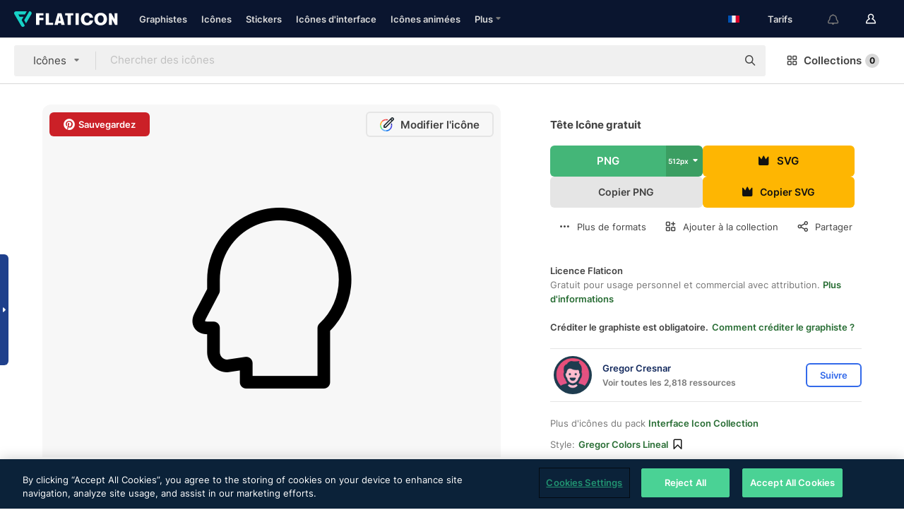

--- FILE ---
content_type: text/html; charset=UTF-8
request_url: https://www.flaticon.com/fr/icone-gratuite/tete_158766
body_size: 52378
content:
<!DOCTYPE html>
<html lang="fr">

<head>
    <meta name="viewport" content="width=device-width, initial-scale=1, maximum-scale=1, user-scalable=0">
<meta http-equiv="Content-Type" content="text/html; charset=utf-8" />
<meta name="msapplication-config" content="none" />
<link rel="shortcut icon" href="https://media.flaticon.com/dist/min/img/favicon.ico">
<meta name="google-site-verification" content="jFocZR0Xg3630llv9ftPl5uCj4D5b2I4TfWjLpL-QR4" />
<meta name="naver-site-verification" content="4c0baa4943d32420d0e79f8706e01cda67156093" />
<meta name="p:domain_verify" content="c98d39b8210b59a48713c599c6475bdf" />

<link rel="apple-touch-icon" sizes="58x58" href="https://media.flaticon.com/dist/min/img/apple-icon-58x58.png" />
<link rel="apple-touch-icon" sizes="76x76" href="https://media.flaticon.com/dist/min/img/apple-icon-76x76.png" />
<link rel="apple-touch-icon" sizes="87x87" href="https://media.flaticon.com/dist/min/img/apple-icon-87x87.png" />
<link rel="apple-touch-icon" sizes="114x114" href="https://media.flaticon.com/dist/min/img/apple-icon-114x114.png" />
<link rel="apple-touch-icon" sizes="120x120" href="https://media.flaticon.com/dist/min/img/apple-icon-120x120.png" />
<link rel="apple-touch-icon" sizes="152x152" href="https://media.flaticon.com/dist/min/img/apple-icon-152x152.png" />
<link rel="apple-touch-icon" sizes="167x167" href="https://media.flaticon.com/dist/min/img/apple-icon-167x167.png" />
<link rel="apple-touch-icon" sizes="180x180" href="https://media.flaticon.com/dist/min/img/apple-icon-180x180.png" />
<link rel="apple-touch-icon" sizes="1024x1024" href="https://media.flaticon.com/dist/min/img/apple-icon-1024x1024.png" />

<link rel="chrome-webstore-item" href="https://chrome.google.com/webstore/detail/nkhjnpgcnmdpeikbeegmibjcfjpamjnp">

    <meta name="facebook-domain-verification" content="mqqw5yoiv6x0bu0vwfj9kfem9n1aeg" />

<title>Tête - Icônes gens gratuites</title>

<meta name="description" content="Icône vectorielle gratuite. Téléchargez des milliers d'icônes gratuites de gens au format SVG, PSD, PNG, EPS ou sous forme d'ICON FONT">



<meta name="twitter:card" content="summary_large_image">
<meta name='twitter:site' content='@flaticon'>
<meta name='twitter:creator' content='@flaticon'>
<meta name='twitter:title' content="Icônes gratuites Tête conçues par Gregor Cresnar">
<meta name='twitter:description' content="Icône vectorielle gratuite. Téléchargez des milliers d'icônes gratuites de gens au format SVG, PSD, PNG, EPS ou sous forme d'ICON FONT #flaticon #icône #tête #profil #utilisateur">
<meta name='twitter:image' content='https://cdn-icons-png.flaticon.com/256/158/158766.png'>
<meta name='twitter:domain' content='www.flaticon.com'>

<meta property='og:title' content="Icônes gratuites Tête conçues par Gregor Cresnar" data-dynamic='true' />
<meta property='og:site_name' content='Flaticon' data-dynamic='true' />
<meta property='og:url' content='https://www.flaticon.com/fr/icone-gratuite/tete_158766' />
<meta property='og:description' content="Icône vectorielle gratuite. Téléchargez des milliers d'icônes gratuites de gens au format SVG, PSD, PNG, EPS ou sous forme d'ICON FONT #flaticon #icône #tête #profil #utilisateur"  data-dynamic='true' />
<meta property='og:type' content='article'  data-dynamic='true' />
<meta property='og:image' content='https://cdn-icons-png.flaticon.com/256/158/158766.png' />
<meta property='og:image:type' content='image/png' data-dynamic='true'>
<meta property='og:image:width' content='256'  data-dynamic='true' />
<meta property='og:image:height' content='256'  data-dynamic='true' />
<meta property='og:image:alt' content='tête Icône gratuit' />
<meta property='article:author' content='https://www.facebook.com/flaticon'  data-dynamic='true' />
<meta property='article:publisher' content='https://www.facebook.com/flaticon'  data-dynamic='true' />
<meta property='og:locale' content='en_US' />


    <link rel="canonical" href="https://www.flaticon.com/fr/icone-gratuite/tete_158766">

        <link rel="alternate" hreflang="x-default" href="https://www.flaticon.com/free-icon/head_158766">
        <link rel="alternate" hreflang="en" href="https://www.flaticon.com/free-icon/head_158766">
        <link rel="alternate" hreflang="es" href="https://www.flaticon.es/icono-gratis/cabeza_158766">
        <link rel="alternate" hreflang="pt" href="https://www.flaticon.com/br/icone-gratis/cabeca_158766">
        <link rel="alternate" hreflang="ko" href="https://www.flaticon.com/kr/free-icon/head_158766">
        <link rel="alternate" hreflang="de" href="https://www.flaticon.com/de/kostenloses-icon/kopf_158766">
        <link rel="alternate" hreflang="fr" href="https://www.flaticon.com/fr/icone-gratuite/tete_158766">
        <link rel="alternate" hreflang="ru" href="https://www.flaticon.com/ru/free-icon/head_158766">

<link rel="preload" href="https://media.flaticon.com/dist/min/img/logo/flaticon_negative.svg" as="image">

<link rel="preload" href="https://media.flaticon.com/dist/assets/bobjoll.202cca458fa9de5d74455893e517f85c.woff2" as="font" crossorigin importance="high" type="font/woff2">
<link rel="preload" href="https://fps.cdnpk.net/static/inter-regular.woff2" as="font" crossorigin importance="high" type="font/woff2">
<link rel="preload" href="https://fps.cdnpk.net/static/inter-semibold.woff2" as="font" crossorigin importance="high" type="font/woff2">
<link rel="preload" href="https://fps.cdnpk.net/static/inter-bold.woff2" as="font" crossorigin importance="high" type="font/woff2">
<link rel="preload" href="https://fps.cdnpk.net/static/degular-regular.woff2" as="font" crossorigin importance="high" type="font/woff2">
<link rel="preload" href="https://fps.cdnpk.net/static/degular-semibold.woff2" as="font" crossorigin importance="high" type="font/woff2">
<style>
    @font-face {
        font-family: 'Inter';
        src: url('https://fps.cdnpk.net/static/inter-regular.woff2') format('woff2');
        font-weight: 400;
        font-style: normal;
        font-display: swap;
    }
    
    @font-face {
        font-family: 'Inter';
        src: url('https://fps.cdnpk.net/static/inter-semibold.woff2') format('woff2');
        font-weight: 600;
        font-style: normal;
        font-display: swap;
    }
    
    @font-face {
        font-family: 'Inter';
        src: url('https://fps.cdnpk.net/static/inter-bold.woff2') format('woff2');
        font-weight: 700;
        font-style: normal;
        font-display: swap;
    }
    
    @font-face {
        font-family: 'Degular';
        src: url('https://fps.cdnpk.net/static/degular-regular.woff2') format('woff2');
        font-weight: 400;
        font-style: normal;
        font-display: swap;
    }
    
    @font-face {
        font-family: 'Degular';
        src: url('https://fps.cdnpk.net/static/degular-semibold.woff2') format('woff2');
        font-weight: 600;
        font-style: normal;
        font-display: swap;
    }
</style>



<script type="text/javascript" src="https://media.flaticon.com/dist/js/global.ec2b0a4ce81d0edaecfa.js"></script>
<link rel="preload" href="https://media.flaticon.com/dist/js/common.ec2b0a4ce81d0edaecfa.js" as="script">
<link rel="preload" href="https://media.flaticon.com/dist/js/ads.ec2b0a4ce81d0edaecfa.js" as="script">
<link rel="preload" href="https://media.flaticon.com/dist/js/userSession-auth.ec2b0a4ce81d0edaecfa.js" as="script">
<link rel="preload" href="https://media.flaticon.com/dist/js/fi-base.ec2b0a4ce81d0edaecfa.js" as="script">
<link rel="preload" href="https://media.flaticon.com/dist/js/script.ec2b0a4ce81d0edaecfa.js" as="script">
<link rel="preload" href="https://media.flaticon.com/dist/css/fi-style.ec2b0a4ce81d0edaecfa.css" as="style">
<link href="https://media.flaticon.com/dist/css/fi-style.ec2b0a4ce81d0edaecfa.css" rel="stylesheet" type="text/css"/>

            <!-- OneTrust Cookies Consent Notice start -->
                <script src="https://cdn-ukwest.onetrust.com/scripttemplates/otSDKStub.js" type="text/javascript" charset="UTF-8" data-ignore-ga='true' data-domain-script="099871c5-1aa9-43b5-9f64-9b987d74fdcc"></script>
        <script type="text/javascript">
            function OptanonWrapper() {}
        </script>
        <!-- OneTrust Cookies Consent Notice end -->
    
<!--[if lt IE 10]>
<script>var ie = true;</script>
<link rel="stylesheet" type="text/css" href="https://media.flaticon.com/css/ie.css">
<![endif]-->


<!-- Google Optimize -->
<link rel="preconnect dns-prefetch" href="https://www.googletagmanager.com">
<!-- Global site tag (gtag.js) - Google Analytics -->
<script>
    window.dataLayer = window.dataLayer || [];

    function gtag() {
        dataLayer.push(arguments);
    }
    gtag('js', new Date());

</script>
<script async src="https://www.googletagmanager.com/gtag/js?id=UA-42742855-1"></script>
<!-- END: Google Optimize -->

<!-- Google Tag Manager -->
<script>
    (function(w, d, s, l, i) {
        w[l] = w[l] || [];
        w[l].push({
            'gtm.start': new Date().getTime(),
            event: 'gtm.js'
        });
        var f = d.getElementsByTagName(s)[0],
            j = d.createElement(s),
            dl = l != 'dataLayer' ? '&l=' + l : '';
        j.async = true;
        j.src =
            'https://www.googletagmanager.com/gtm.js?id=' + i + dl;
        f.parentNode.insertBefore(j, f);
    })(window, document, 'script', 'dataLayer', 'GTM-PRQMDLG');
</script>
<!-- End Google Tag Manager -->

<link rel="preconnect dns-prefetch" href="https://www.google-analytics.com">
<script>
    (function(i, s, o, g, r, a, m) {
        i['GoogleAnalyticsObject'] = r;
        i[r] = i[r] || function() {
            (i[r].q = i[r].q || []).push(arguments)
        }, i[r].l = 1 * new Date();
        a = s.createElement(o),
            m = s.getElementsByTagName(o)[0];
        a.async = 1;
        a.src = g;
        m.parentNode.insertBefore(a, m)
    })(window, document, 'script', 'https://www.google-analytics.com/analytics.js', 'ga');
    ga('create', 'UA-42742855-1', 'auto', {
        'allowLinker': true
    });
    ga('require', 'linker');
    ga('linker:autoLink', ['flaticon.com', 'flaticon.es', 'freepikcompany.com']);
    ga('send', 'pageview');
</script>

<script>
    var STATIC_URL = 'https://image.flaticon.com/';
    var ACCOUNTS_BASE_URL = 'https://www.flaticon.com/fr/profile/';
    var ACCOUNTS_URL = 'https://www.flaticon.com/fr/profile/';
    var ACCOUNTS_API_KEY = 'aHR0cHM6Ly93d3cuZmxhdGljb24uY29tL2Zy';
    var FACEBOOK_APP_ID = '579360525479711';
    var FACEBOOK_APP_VERSION = 'v3.2';
    var GOOGLE_CLIENT_ID = '544984668822-l66ipmg9o5lpalcntjckr651vbo72tcv.apps.googleusercontent.com';
    var GOOGLE_API_KEY = 'AIzaSyCkyUw3UxCwg618Bknm9vdoWnYWji4lQSM';
    var LANGUAGE = 'french';
    var language = 'french';
    var LANGUAGE_SHORT = 'fr';
    var URL_LOG = 'https://www.flaticon.com/fr/Errors/js_error';
    var RE_CAPTCHA_KEY = '6LdrxggTAAAAAEsVEMxap24sSkGS1nI3SsOigFyF';
    var RE_CAPTCHA_SECRET = '6LdrxggTAAAAANBFArNBHFs8wDnZL5q51hkRPpls';
    var RE_CAPTCHA_KEY_INVISIBLE_V2 = '6LdZqaMZAAAAAMi-EaIh8xjypOnZsUDt0a9B468g';
    var PROF_RE_CAPTCHA_KEY_INVISIBLE = '6LfEmSMUAAAAAEDmOgt1G7o7c53duZH2xL_TXckC';
    var APP_URL = 'https://www.flaticon.com/fr/';
    var BASE_URL = 'https://www.flaticon.com/';
    var URL_STATIC_IMG = 'https://media.flaticon.com/dist/min/img/';
    var ACTIVE_AX_DETAIL = 0;
    var LANDING = false;
    var url_pre_ax_detail;
    var URL_CRM_LOG = 'https://www.flaticon.com/fr/ajax/crm-log';
    var FLATICON_URL_STATIC = 'https://media.flaticon.com/';
    var MONTHLY_SUBSCRIPTION_PRICE = '9,99€';
    var USA_MONTHLY_SUBSCRIPTION_PRICE = '11,99$';
    var ANNUAL_SUBSCRIPTION_PRICE = '89,99€';
    var USA_ANNUAL_SUBSCRIPTION_PRICE = '99,00$';
    var ANNUAL_SUBSCRIPTION_PRICE_PER_MONTH = '7,50€';
    var USA_ANNUAL_SUBSCRIPTION_PRICE_PER_MONTH = '8,25$';
    var URL_CAMPAIGN = '';
    var LICENSES = JSON.parse('{"name":{"1":"CC 3.0 BY","2":"Flaticon Basic License","3":"Editorial License"},"url":{"1":"http:\/\/creativecommons.org\/licenses\/by\/3.0\/","2":"https:\/\/media.flaticon.com\/license\/license.pdf","3":"https:\/\/media.flaticon.com\/license\/license_editorial.pdf"}}');
    var FLATICON_SEO_APP_URL = JSON.parse('{"english":"https:\/\/www.flaticon.com\/","spanish":"https:\/\/www.flaticon.es\/","portuguese":"https:\/\/www.flaticon.com\/br\/","german":"https:\/\/www.flaticon.com\/de\/","korean":"https:\/\/www.flaticon.com\/kr\/","french":"https:\/\/www.flaticon.com\/fr\/","russian":"https:\/\/www.flaticon.com\/ru\/"}');
    var SUPPORT_URL = 'https://support.flaticon.com/s/';
    var SUPPORT_LANG = 'language=en_US';
    var GR_LANGUAGE = 'fr';
    var FLATICON_URL_IMAGE = 'https://image.flaticon.com/';
    var COUPON_PRICING = 'FI10CART25'
    var MERCHANDISING_LICENSE_CHECK_URL = 'https://www.flaticon.com/fr/merchandising-license/check';
    var GOOGLE_ONE_TAP_LOGIN_URL = 'https://id.freepik.com/api/v2/login/google-one-tap?client_id=flaticon';
    var URL_GENERIC_IMAGE_SHARE = 'https://media.flaticon.com/share/flaticon-generic.jpg'
    var UICONS_LAST_VERSION = '3.0.0';
        var IS_API_ORIGIN = false;
    
    
    
    var SPONSOR_CURRENT_PAGE = 1;

            var ESSENTIALS_STATUS = '';
        var ESSENTIALS_DATE = '';
    
            var UPDATE_BILLING_INFO = false;
    
            var VISIT_PLANS_PRICING = 0;
        
    var GOOGLE_IDP_URL_LOGIN = 'https://id.freepik.com/v2/log-in?client_id=flaticon&lang=fr';
    var GOOGLE_IDP_URL_REGISTER = 'https://id.freepik.com/v2/sign-up?client_id=flaticon&lang=fr';

    // Optimize Tests 
    var optimizeTests = [];

        var FEATURE_COLOR_PALETTE = false;
    
        var FEATURE_SHUTTERSTOCK_COUPON = false;
    
        var FEATURE_NOTIFICATIONS_HEADER = true;
        
        var FEATURE_FILTER_GROUP_BY = false;
    
        var FEATURE_ENABLE_GOOGLE_ADS_DETAIL = true;
    
    var FEATURE_CMP = true;
    var CSRF_TOKEN_NAME = 'csrf_token';
    var CSRF_TOKEN = 'fbbd4bd8a5c69e2feb5938859a8e39e3';
  
    
    
    
    
    var PACK_LICENSE_URL = 'https://www.flaticon.com/fr/license/pack/';
    var IS_UICONS_VIEW = false;
    var FLATICON_URL = 'https://www.flaticon.com/fr/';

    var AMOUNT_IN_RELATED_BY_TAG_AND_STYLE = 24;
    
    function gtag() {
        dataLayer.push(arguments)
    }

    var USER_REGISTERED = false;
        var CRAFT_PRICE = 34.00;
        var FLATICON_UPLOAD_ICONS_URL = 'https://www.flaticon.com/';

    var USER_COUNTRY_CODE = 'US';

            USER_COUNTRY_CODE = 'US';
    
        var HAS_USER_BILLING_IN_INDIA = false;
    
            var PRODUCT_PRICING_YEARLY_PER_MONTH = '8.25 USD';
        var PRODUCT_PRICING_YEARLY = '99 USD';
        var PRODUCT_PRICING_MONTHLY = '12.99 USD';
        var FLATICON_DOWNLOAD_URL = 'https://www.flaticon.com/fr/';
    var CDN_URL_PREFIX = 'https://cdn-uicons.flaticon.com/';

            var RESOURCE_TYPE = 'standard';
    
        var IS_USER_PREMIUM = false;
    
    
    
    // Sending ClientId to Shutterstock iframes
    var clientId = undefined;
    var iframeQueue = [];

    function sendClientId() {
        while (iframeQueue.length > 0) {
            var iframe = iframeQueue.pop();
            // Extract domain from iframe src
            var parser = document.createElement('a');
            parser.href = iframe.src;
            var target = parser.protocol + '//' + parser.hostname;
            iframe.contentWindow.postMessage(clientId, target);
        }
    }

    function askForClientId(element) {
        iframeQueue.push(element);
        if (clientId) {
            sendClientId();
        }
    }

    ga(function(tracker) {
        clientId = tracker.get('clientId');
        sendClientId();
    });

    if (window.performance && document.addEventListener && window.addEventListener) {
        document.addEventListener('DOMContentLoaded', function() {
            ga('send', 'timing', 'performance', 'DOMContentLoaded', Math.round(performance.now()) /* TODO: 'Highwinds CDN' | 'Edgecast CDN' | 'OVH' */ );
        });
    }
</script>

<link rel="preconnect dns-prefetch" href="https://www.googletagservices.com">

<script type="text/javascript" src="https://try.abtasty.com/7589c1945ce38ce68d47d42a1cf45c3b.js"></script>

            <link rel="preload" as="script" href="https://ssm.codes/smart-tag/flaticoncomv2.js">
        <script async src="https://ssm.codes/smart-tag/flaticoncomv2.js"></script>
    

<!-- Google One Tap -->
    <script>
        function dispatchGoogleOneTapMomentEvent(notification) {
            window.dispatchEvent(new CustomEvent('googleOneTapDisplayed', { detail: notification.isDisplayed() }));
        }
    </script>
    <script src="https://accounts.google.com/gsi/client" async defer></script>
    <div id="g_id_onload"
         data-client_id="705648808057-3chuddbr6oahbebib1uh693k02sgfl30.apps.googleusercontent.com"
         data-login_uri="https://id.freepik.com/api/v2/login/google-one-tap?client_id=flaticon"
         data-skip_prompt_cookie="gr_session2"
         data-prompt_parent_id="g_id_onload"
         data-moment_callback="dispatchGoogleOneTapMomentEvent"
        data-callback="oneTapCallback"    ></div>


    <script type="application/ld+json">
        {"@context":"http://schema.org","@type":"ImageObject","name":"tête Icon - 158766","contentUrl":"https://cdn-icons-png.flaticon.com/512/158/158766.png","thumbnailUrl":"https://cdn-icons-png.flaticon.com/512/158/158766.png","datePublished":"2016-06-03","authorName":"Gregor Cresnar"}    </script>

    <script type="application/ld+json">
        {
            "@context": "http://schema.org",
            "@type": "Organization",
            "name": "Flaticon",
            "url": "https://www.flaticon.com/fr/",
            "logo": "https://media.flaticon.com/dist/min/img/flaticon-logo.svg",
            "sameAs": [
                                    
                     "https://www.facebook.com/flaticon",
                                                        
                     "https://twitter.com/flaticon",
                                                         "https://www.pinterest.es/flaticon/"
                    
                                                ]
        }
    </script>

    <!-- Start web schema -->
    <script type="application/ld+json">
        {
            "@context": "http://schema.org",
            "@type": "WebSite",
            "name": "Flaticon",
            "url": "https://www.flaticon.com/fr/",
            "potentialAction": {
                "@type": "SearchAction",
                "target": "https://www.flaticon.com/fr/chercher?word={search_term_string}",
                "query-input": "required name=search_term_string"
            }
        }
    </script>
    <!-- End web schema -->

<div class="myTestAd" style="position: absolute; pointer-events: none;"></div>

    <!-- Preconnect semseo -->
    <link rel="preconnect" href="https://shb.richaudience.com">
    <link rel="preconnect" href="https://ib.adnxs.com">
    <link rel="preconnect" href="https://c.amazon-adsystem.com">
    <link rel="preconnect" href="https://securepubads.g.doubleclick.net">
    <link rel="preconnect" href="https://googleads.g.doubleclick.com">
    <link rel="preconnect" href="https://pagead2.googlesyndication.com">
    <link rel="preconnect" href="https://bidder.criteo.com">
    <link rel="preconnect" href="https://prebid.mgid.com">
    <link rel="preconnect" href="https://dmx.districtm.io">
    <link rel="preconnect" href="https://ice.360yield.com">
    <link rel="preconnect" href="https://adx.adform.net">
    <link rel="preconnect" href="https://rtb.adpone.com">
    <!-- Preconnect semseo end -->

<!-- Hotjar events -->
<script>
    window.hj=window.hj||function(){(hj.q=hj.q||[]).push(arguments)};
</script>
<!-- Hotjar events end -->

                              <script>!function(e){var n="https://s.go-mpulse.net/boomerang/";if("False"=="True")e.BOOMR_config=e.BOOMR_config||{},e.BOOMR_config.PageParams=e.BOOMR_config.PageParams||{},e.BOOMR_config.PageParams.pci=!0,n="https://s2.go-mpulse.net/boomerang/";if(window.BOOMR_API_key="R5JS7-M8GWC-DW7YC-BENQZ-YEA7H",function(){function e(){if(!o){var e=document.createElement("script");e.id="boomr-scr-as",e.src=window.BOOMR.url,e.async=!0,i.parentNode.appendChild(e),o=!0}}function t(e){o=!0;var n,t,a,r,d=document,O=window;if(window.BOOMR.snippetMethod=e?"if":"i",t=function(e,n){var t=d.createElement("script");t.id=n||"boomr-if-as",t.src=window.BOOMR.url,BOOMR_lstart=(new Date).getTime(),e=e||d.body,e.appendChild(t)},!window.addEventListener&&window.attachEvent&&navigator.userAgent.match(/MSIE [67]\./))return window.BOOMR.snippetMethod="s",void t(i.parentNode,"boomr-async");a=document.createElement("IFRAME"),a.src="about:blank",a.title="",a.role="presentation",a.loading="eager",r=(a.frameElement||a).style,r.width=0,r.height=0,r.border=0,r.display="none",i.parentNode.appendChild(a);try{O=a.contentWindow,d=O.document.open()}catch(_){n=document.domain,a.src="javascript:var d=document.open();d.domain='"+n+"';void(0);",O=a.contentWindow,d=O.document.open()}if(n)d._boomrl=function(){this.domain=n,t()},d.write("<bo"+"dy onload='document._boomrl();'>");else if(O._boomrl=function(){t()},O.addEventListener)O.addEventListener("load",O._boomrl,!1);else if(O.attachEvent)O.attachEvent("onload",O._boomrl);d.close()}function a(e){window.BOOMR_onload=e&&e.timeStamp||(new Date).getTime()}if(!window.BOOMR||!window.BOOMR.version&&!window.BOOMR.snippetExecuted){window.BOOMR=window.BOOMR||{},window.BOOMR.snippetStart=(new Date).getTime(),window.BOOMR.snippetExecuted=!0,window.BOOMR.snippetVersion=12,window.BOOMR.url=n+"R5JS7-M8GWC-DW7YC-BENQZ-YEA7H";var i=document.currentScript||document.getElementsByTagName("script")[0],o=!1,r=document.createElement("link");if(r.relList&&"function"==typeof r.relList.supports&&r.relList.supports("preload")&&"as"in r)window.BOOMR.snippetMethod="p",r.href=window.BOOMR.url,r.rel="preload",r.as="script",r.addEventListener("load",e),r.addEventListener("error",function(){t(!0)}),setTimeout(function(){if(!o)t(!0)},3e3),BOOMR_lstart=(new Date).getTime(),i.parentNode.appendChild(r);else t(!1);if(window.addEventListener)window.addEventListener("load",a,!1);else if(window.attachEvent)window.attachEvent("onload",a)}}(),"".length>0)if(e&&"performance"in e&&e.performance&&"function"==typeof e.performance.setResourceTimingBufferSize)e.performance.setResourceTimingBufferSize();!function(){if(BOOMR=e.BOOMR||{},BOOMR.plugins=BOOMR.plugins||{},!BOOMR.plugins.AK){var n=""=="true"?1:0,t="",a="cj3rg5axij7tk2lmwoyq-f-6703c5545-clientnsv4-s.akamaihd.net",i="false"=="true"?2:1,o={"ak.v":"39","ak.cp":"1587957","ak.ai":parseInt("1019318",10),"ak.ol":"0","ak.cr":8,"ak.ipv":4,"ak.proto":"h2","ak.rid":"daa5b1c","ak.r":41994,"ak.a2":n,"ak.m":"b","ak.n":"ff","ak.bpcip":"18.119.19.0","ak.cport":55300,"ak.gh":"23.66.124.61","ak.quicv":"","ak.tlsv":"tls1.3","ak.0rtt":"","ak.0rtt.ed":"","ak.csrc":"-","ak.acc":"","ak.t":"1768731569","ak.ak":"hOBiQwZUYzCg5VSAfCLimQ==ju7csgpOdIiYXcHe7H91dUmetOIt5fYGYseoVLo3m1pIsvdXwG/X6bjQbuCqKjYWh8oDtxeXBEg/BNRLeTEZamAyprtx6EpfhsywCxdRKAOj0rMz93AaWZjEOyh07vovvbUj1zxuIfqOXLlgpGyrRo8zTjmcyDT2dKH8lapHnMRlyG/EuX/H8Y1sd/adDnZPrWIGTtK9yRT7qhfokUyxriTis22TCuqKDcK33gJdR4oy+m8Te4SQjm5mY/WAdU8WmI+gSwVGY4YJVcCuLrO5iECpPuEaCCK2+j5nWjwdP8RcE7vaKgVM8kMmhlrqm2ZGLOc2NFnHZyqs2GKJmubtElOOSbhgSMIJ/HX7sInB8lcFvmLg6jApCSBbDYCqhBt/WcEM/LFdUFnT4+ZEYZiy+15pf/PVA+xNi/V5cDktYF4=","ak.pv":"32","ak.dpoabenc":"","ak.tf":i};if(""!==t)o["ak.ruds"]=t;var r={i:!1,av:function(n){var t="http.initiator";if(n&&(!n[t]||"spa_hard"===n[t]))o["ak.feo"]=void 0!==e.aFeoApplied?1:0,BOOMR.addVar(o)},rv:function(){var e=["ak.bpcip","ak.cport","ak.cr","ak.csrc","ak.gh","ak.ipv","ak.m","ak.n","ak.ol","ak.proto","ak.quicv","ak.tlsv","ak.0rtt","ak.0rtt.ed","ak.r","ak.acc","ak.t","ak.tf"];BOOMR.removeVar(e)}};BOOMR.plugins.AK={akVars:o,akDNSPreFetchDomain:a,init:function(){if(!r.i){var e=BOOMR.subscribe;e("before_beacon",r.av,null,null),e("onbeacon",r.rv,null,null),r.i=!0}return this},is_complete:function(){return!0}}}}()}(window);</script></head>

<body class=" view--detail hero--white"
      data-section="icon-detail">

        <section id="viewport" class="viewport ">
        
<script type="text/javascript">
  var messages = {
    common: {
      allIcons: 'Toutes les icônes',
      allStickers: 'Tous les stickers',
      allAnimatedIcons: 'Toutes les icônes animées',
      allInterfaceIcons: 'Toute les icônes d’interface',
      icons: 'icônes',
      interface_icons: 'Icônes d\'interface',
      stickers: 'stickers',
      animated_icons: 'icônes animées',
      packs: 'packs',
      icon_packs: 'Packs d’icônes',
      icon_styles: 'Styles d’icônes',
      sticker_packs: 'Packs de stickers',
      sticker_styles: 'Styles de stickers',
      interface_icons_packs: 'Packs d\'icônes d\'interface',
      url_icons: 'https://www.flaticon.com/fr/icones',
      url_search_icon_packs: '/packs',
      url_stickers: 'https://www.flaticon.com/fr/stickers',
      url_animated_icons: 'https://www.flaticon.com/fr/icones-animees',
      url_sticker_detail: 'sticker-gratuite',
      url_sticker_latest: 'dernieres-stickers',
      url_sticker_premium: 'sticker-premium',
      url_uicons: 'https://www.flaticon.com/fr/uicons/interface-icons',
      pack: 'pack',
      style: 'style',
      category: 'catégorie',
      free_icon: '/icone-gratuite/',
      icons_format: 'Téléchargez toutes les icônes au format SVG, PSD, PNG, EPS ou sous forme de web fonts',
      collections: 'collections/',
      view_icon: 'Voir icône',
      search_related_icons: 'Chercher des icônes connexes',
      browse_pack: 'Parcourir le pack',
      author_packs: 'Pack du graphiste',
      free: 'gratuit',
      cc_exp_title: 'Attention !',
      cc_exp_desc: 'Votre carte bancaire est sur le point d\'expirer, veuillez <a href=\"https://www.flaticon.com/fr/profile/my_subscriptions\">mettre à jour votre carte ici</a> et continuez avec l\'abonnement Premium',
      download: 'Télécharger',
      downloadAsset: 'Télécharger ressource',
      more_info: 'Plus d\'informations',
      downloads: 'téléchargements',
      view_all: 'Tout voir',
      view_detail: 'Voir détails',
      more: 'Plus',
      edit: 'Modifier',
      download_svg: 'Télécharger SVG',
      download_png: 'Télécharger PNG',
      read_more: 'Lire plus',
      more_icons_author: 'Plus d\'icônes de ce graphiste',
      more_formats: 'Plus de formats',
      search_author_resources: 'Rechercher des icônes de style identique',
      search_icons_style: 'Chercher des icônes avec ce style',
      url_search: '/chercher',
      url_free_icons: 'icones-gratuites/',
      cancel: 'Annuler',
      send: 'Envoyer',
      show_more: 'Voir plus',
      premium_download: 'Téléchargement Premium',
      download_pack: 'Télécharger le pack',
      login: 'Se connecter',
      register: 'S\'inscrire',
      register_download: 'S\'inscrire et télécharger',
      see_more: 'Voir plus',
      url_downloads_limit: 'limite-de-telechargements',
      copy: 'copier',
      copyPNG: "Copier le fichier PNG dans le presse-papiers",
      copyPNGbutton: "Copier PNG",
      copySVG: "Copier SVG dans le presse-papiers",
      copySVGbutton: "Copier SVG",
      copy_png_svg: "Copier le PNG/SVG dans le presse-papiers",
      faqs: 'D\'autres questions ? Lisez les <a href=\"https://support.flaticon.com/s/article/What-are-Flaticon-Premium-licenses?language=en_US\" target=\"_blank\" class=\"medium\"> FAQ</a>',
      whats_news_url: '/nouveautes',
      size: 'size',
      svg_type: 'SVG type',
      regular_svg: 'Regular SVG',
      regular_svg_text: 'The one you have been always using in Flaticon (With expanded objects).',
      editable_svg: 'Editable SVG',
      editable_svg_text: 'This format make it easier to adjust the thickness of the strokes and change the objects shapes.',
      other_formats: 'other formats',
      animatedIcon : 'icône animée gratuite',
      svg_files: "Fichiers SVG",
      editable_strokes: "Traits modifiables",
      editable_strokes_text: "Fichier SVG non étendu avec des traits et des formes personnalisables.",
      simplified : "Simplifié",
      simplified_text: "Fichier SVG aplati avec options de modification limitées.",
      new: "new",
      pageTitle: "Page",
    },
    animatedIconDetail: {
      exploreRelated: "Explorez des icônes animées %s associées",
      see: "Découvrez notre icône animée %s en action",
      look: "Faites comme les pros avec cette icône animée %s et voyez comme elle sera belle sur votre site Web, votre mobile ou toute autre interface.",
      looksGreat: "Convient parfaitement à une interface",
      onNotification: "Icône animée %s sur une notification",
      mobileInterface: "L'icône animée %s s'intègre magnifiquement à votre prochain projet d'interface mobile.",
      mobile: "Icône animée %s sur un mobile",
      worldwide: "Mondial",
      briefcase: "Attaché-case",
      menu: "Icône animée %s sur un menu",
      sizes: "Utilisez l'icône animée %s dans des tailles différentes",
      stunning: "De stupéfiantes icônes qui impressionneront tout le monde",
      highQuality: "Téléchargez gratuitement des icônes animées de qualité et donne à vos projets la touche spectaculaire que vous recherchez.",
      explore: "Découvrez des icônes animées",
      animatedIconsMostDownloadedUrl: "https://www.flaticon.com/fr/icones-animees-plus-telecharge",
    },
    og: {
      'webtitle': '{0} - Icônes {1} gratuites',
      'title': '{0} créé par {1}',
      'desc': 'Téléchargez dès maintenant cette icône vectorielle aux formats SVG, PSD, PNG, EPS ou en web fonts. Flaticon, la plus grande base de données d\'icônes gratuites.',
      'animatedIconTitle': '{0} Animated Icon | Free {1} Animated Icon',
    },
    limit: {
      registered: 'Vous avez atteint la limite d\'icônes <a href="https://www.flaticon.com/fr/pricing" onclick="ga(\'send\', \'event\', \'Collection\', \'Go to premium\', \'Alert icons limit\'); " title="Obtenez des collections illimitées !">Passez Premium</a> et obtenez des collections illimitées',
      guest: 'Vous avez atteint votre limite d\'icônes. <a href="https://id.freepik.com/v2/sign-up?client_id=flaticon&lang=fr" title="Inscrivez-vous et obtenez jusqu\'à 256 icônes">Inscrivez-vous</a> et obtenez jusqu\'à 256 icônes',
      collection: 'Vous avez atteint la limite d\'icônes par collection (256 icônes)',
      max_size: "Taille maximale du fichier dépassée",
      backup_max_size: "Il n'y a pas assez d'espace dans cette collection pour y ajouter vos fichiers de sauvegarde",
      downloaded_icons_perc: "Vous avez atteint %s% de votre limite de téléchargement",
      personal_limit: "Si vous incluez ces {0} icônes personnelles dans cette collection, vous atteindrez la limite maximale d'icônes personnelles par collection ({1} icônes))"
    },
    limit_anonymous: {
      title: 'Vous avez bientôt atteint la limite de téléchargements !',
      paragraph1: 'Il est temps de s\'inscrire',
      paragraph2: 'Créez un compte gratuitement et continuez à télécharger',
      button: 'Inscrivez-vous gratuitement'
    },
    external_icon: {
      title: 'Icône ajoutée',
      message: 'Cette icône ne fait pas partie de la sélection Flaticon. Veuillez mentionnez le graphiste afin de pouvoir l\'utiliser'
    },
    report: {
      message: 'Cette icône ne fait pas partie de la sélection Flaticon. Veuillez créditer le graphiste pour pouvoir l\'utiliser.',
      report_icon: "Signaler cette icône",
      indicate_problem: "Veuillez indiquer quel problème a été détecté. Merci !",
      download: 'Le téléchargement ne fonctionne pas',
      owner: 'Je suis le propriétaire de cette icône',
      link: "Je ne trouve pas le lien de téléchargement",
      other: 'Autre',
      describe_problem: 'Décrivez le problème'
    },
    search: {
      search: 'Rechercher',
      minimal_characters: 'Veuillez saisir au moins un caractère pour effectuer une recherche',
      max_page_number: "Please type a correct page number to search",
      placeholder_icons: 'Chercher des icônes',
      placeholder_packs: 'Chercher des packs',
      placeholder_stickers: 'Chercher des stickers',
      placeholder_animated_icons: "Recherche d'icônes animées",
      placeholder_interface_icons: 'Rechercher des icônes d’interface',
      placeholder_icon_packs: 'Chercher des packs d’icônes',
      placeholder_icon_styles: 'Chercher des styles d’icônes',
      placeholder_sticker_packs: "Chercher des packs de stickers",
      placeholder_sticker_styles: "Chercher des styles de stickers",
      placeholder_interface_icons_packs: 'Recherche de packs d\'icônes d\'interface',
    },
    filters: {
      order_by: 'Trier par',
      style: 'Style',
      stroke: 'Trait',
      detail: 'Niveau de détail',
      date: 'Nouveautés',
      popularity: 'Popularité',
      downloads: 'Les plus téléchargées',
      all: 'Tous',
      detailed: 'En détail',
      simple: 'Simples',
      mixed: 'En mélange',
      rounded: 'Arrondi',
      handmade: 'Faites à la main',
      filled: 'Rempli',
      linear: 'Linéaire',
      angular: 'Angulaires',
      '3d': '3D',
      color: 'Couleur',
      monocolor: 'Monochrome',
      multicolor: 'Multicolore',
      appliedFilters: 'Applied filters',
      clearAll: 'Clear all'
    },
    errors: {
      connectivity: 'Nous ne pouvons pas établir de connexion avec les serveurs de Flaticon, veuillez vérifier les paramètres de votre réseau.',
      inactive_user: 'In order to download you must activate your account.'
    },
    collection: {
      add_icon: 'Ajouter à la collection',
      delete_icon: 'Supprimer de la collection',
      default_name: 'Ma collection d\'icônes',
      aware: 'Attention',
      iconfont_colors: 'Pour des raisons techniques, les icônes multicolores ne seront pas inclues dans les icon fonts',
      add_premium: 'Cette icône est uniquement disponible pour les utilisateurs Premium. Vous pouvez obtenir plus d\'informations <a target="_blank" href="https://www.flaticon.com/fr/pricing" class="track" data-track-arguments="all, event, collection, go-to-premium, alert-icon-premium" title="Devenir Premium !">ici</a>',
      locked: 'Votre collection est verrouillée, vous pouvez <a target="_blank" href="https://www.flaticon.com/fr/pricing" class="track" data-track-arguments="all, event, collection, go-to-premium, alert-locked" title="Devenir Premium !">passer à l\'abonnement Premium</a> et obtenir une collection illimitée',
      iconfont_tooltip: 'Téléchargez les icon fonts et utilisez les icônes sur votre site Web, entièrement personnalisables avec CSS.',
      iconfont_disabled: "Votre collection ne comporte que des icônes multicolores. Ces icônes ne peuvent pas être utilisées avec les icon fonts",
      duplicated_disabled: "Votre compte ne permet pas la création de collections supplémentaires",
      share_disabled: "Inscrivez-vous pour pouvoir partager !",
      upload_disabled: "Passez Premium pour télécharger des icônes !",
      upload_icons: "Téléchargez des icônes SVG !",
      duplicate: "Dupliquer",
      download_personal: "Your Collection has personal icons. These icons will not be downloaded in Icon Font format",
      svg_incorrect: "Format SVG défectueux",
      only_svg: "Seules les icônes svg sont autorisées",
      fetch_premium: 'Les icônes Premium ne peuvent pas être ajoutées à la nouvelle collection <a target="_blank" href="https://www.flaticon.com/fr/pricing" onclick="ga(\'send\', \'event\', \'Collection\', \'Go to premium\', \'Fetch collection premium error\'); " title="Devenir Premium !">Devenir un utilisateur Premium dès maintenant !</a>',
      fetch_personal: "Les icônes personnelles ne peuvent pas être inclues dans votre nouvelle collection",
      friendly_reminder: "Rappel :",
      no_custom_icons_in_backup: "Votre fichier de sauvegarde ne comprendra aucune icône modifiée",
      restore_personal: "Les icônes personnelles ne peuvent pas être restaurées dans votre nouvelle collection",
      upload_enabled: "Téléchargez vos icônes svg",
      upload_disabled: "Désactivation du téléchargement en mode sélection",
      color_disabled: "Cette collection ne comporte pas d'icônes ou toutes les icônes sont multicolores",
      success_restore: "Vous avez restauré avec succès {0} des {1} icônes",
      icons_skiped: "{0} des {1} icônes n'ont pas été importées dans votre collection parce que vous les aviez déjà",
      locked_title: "Vous avez des collections verrouillées",
      locked_text: "Déverrouillez vos collections, ne limitez pas votre travail ",
      locked_button: "Passer à la version supérieure",
      locked_url: "https://www.flaticon.com/fr/pricing",
      empty_collection_limit: "Vous ne pouvez pas créer d’autres collections avec une collection vide. Commencez par ajouter des ressources."
    },
    fonts: {
      error_svg: 'Le fichier SVG n\'est pas un fichier font'
    },
    url: {
      most_download: '/le-plus-telecharge',
      latest_icons: '/dernieres-icones',
      search: '/chercher',
      packs_search: 'packs/chercher',
      style_search: 'style/search',
      packs: 'packs',
      authors: 'auteurs',
      guest_limit: 'invité',
      premium_limit: 'Premium',
      free_icons: 'icones-gratuites',
      pricing: 'pricing',
      craft: 'https://www.flaticon.com/fr/merchandising-license',
      craft_purchases: 'https://www.flaticon.com/fr/merchandising-license/purchases'
    },
    attribution: {
      type_icon: 'icônes',
      type_sticker: 'stickers',
      type_animated_icon: 'icônes animées',
      uicons_made_by: 'UIcons par',
      icons_made_by: 'Icônes conçues par',
      stickers_made_by: 'Stickers créés par',
      animatedIcon_made_by: 'Icônes animées conçues par',
      icons_created_by: 'icônes créées par',
      stickers_created_by: 'stickers créés par',
      animatedIcon_created_by: 'icônes animées créées par',
      is_licensed_by: 'est habilité par',
      description: "Choisissez votre réseau social préféré et partagez nos icônes avec vos contacts ou vos amis. Si vous ne disposez pas de ces réseaux sociaux, copiez le lien et collez-le dans le réseau social que vous utilisez. Pour en savoir plus, consultez le %sguide dédié à la mention des sources%s ou %stéléchargez la licence.%s",
      title: "N’oubliez pas d'attribuer au graphiste %s ",
      unicorn_text: "Chaque fois que vous attribuez, un cheval obtient sa corne et devient une licorne",
      designer_text: "Chaque fois que vous attribuez au graphiste, vous rendez le graphiste heureux",
      rex_text: "Chaque fois que vous attribuez au graphiste, T-rex peut prendre son café",
      karma_text: "À chaque nouvelle attribution, vous recevez 10 points supplémentaires dans votre karma",
      download_problems: "Des problèmes de téléchargement ?",
      dont_want_credit: "Vous ne voulez pas créditer le graphiste ?",
      go_premium: 'Vous pouvez passer à <a href="https://www.flaticon.com/fr/pricing" class="track" data-track-arguments="ga, event, premium, icon-attribute-modal"><strong><i class="icon icon--premium inline-block"></i> Premium</strong></a> facilement et utiliser plus de 18 millions icônes sans attribution. <a class="link link--text medium inline track" href="https://www.flaticon.com/fr/pricing" data-track-arguments="ga, event, premium, icon-attribute-modal"><strong>Cliquez ici pour en savoir plus</strong></a>',
      go_premium_detail: 'Vous pouvez passer à <a href="https://www.flaticon.com/fr/pricing" class="track" data-track-arguments="ga, event, premium, icon-attribute-modal"><strong>Premium</strong></a> facilement et utiliser plus de 18.0M icônes et stickers sans attribution.',
      copy_and_attribute: "Copiez et attribuez au graphiste",
      copy: "Copier le lien",
      copied: "Copié !",
      freepik_url: "https://www.freepik.com"
    },
    typeform: {
      multi_question_search: "Que souhaiteriez-vous améliorer concernant le processus de recherche ?",
      tell_us: "Dites-nous !"
    },
    feedback: {
      thanks_message: "Merci pour votre retour !"
    },
    blockers: {
      is_present: "Il semble que vous ayez installé un bloqueur de publicité. Veuillez le désactiver pour profiter au mieux de Flaticon.",
    },
    link: {
      copied: "Lien copié",
      success: "L'URL de partage a été copiée dans le presse-papiers"
    },
    clipboard: {
      copied: "Copié dans le presse-papiers",
      errorFirefox: '<b>La copie est désactivée sur Firefox.</b> Découvrez comment l’activer <b><a href="https://support.flaticon.com/s/article/How-can-I-copy-icons-to-clipboard-FI?language=en_US" target="_blank" class="bold">ici</a></b>.',
      png: {
        success: "Copié dans le presse-papiers avec succès",
        error: "Erreur lors de la copie dans le presse-papiers"
      }
    },
    follows: {
      followIcon: "Suivre l'icône",
      unFollowIcon: "Ne plus suivre l'icône",
      followAuthor: "Suivre",
      unFollowAuthor: "Ne plus suivre",
      followStyle: "Suivre le style",
      unFollowStyle: "Ne plus suivre le style"
    },
    easterEggs: {
      halloween: {
        findMe: "Trouvez-moi !",
        close: "Fermer",
        pressEsc: "Appuyez sur ESC ou",
        modalP1: "Vous êtes venu, vous avez vu,<br> vous l'avez capturé !",
        modalP2: "Vous êtes un véritable chasseur de fantômes, et le monde mérite de le savoir.",
        share: "Partager",
        shareText: "Flaticon est hanté, aidez-nous à le libérer"
      }
    },
    detail: {
      savePinterest: "Sauvegardez",
      search_placeholder: "Chercher plus d'icônes de ce style",
      icon: "icône",
      sticker: "sticker",
      animatedicon: "icôneanimée",
      free: "gratuit",
      premium: "Premium",
      license: "Licence",
      report_this_icon: "Signaler cette icône",
      download_free_icon_in_png: "Télécharger l'icône gratuitement au format PNG",
      download_free_sticker_in_png: "Télécharger un sticker gratuit au format PNG",
      download_vector_icon_in_svg: "Télécharger l'icône vectorielle au format SVG",
      download_vector_sticker_in_svg: "Télécharger le sticker vectoriel au format SVG",
      download_vector_icon_in_eps: "Télécharger l'icône vectorielle au format EPS",
      download_vector_icon_in_psd: "Télécharger l'icône vectorielle au format PSD",
      download_vector_icon_in_base64: "Télécharger l'icône vectorielle au format base64",
      download_vector_icon_in_PDF: "Télécharger l'icône vectorielle au format PDF",
      download_vector_icon_in_JPG: "Télécharger l'icône vectorielle au format JPG",
      download_free_icon_font_in_png: "Download free icon font in PNG format",
      download_free_icon_font_in_svg: "Download free icon font in SVG format",
      download_free_icon_font_for_android: "Download free icon font for Android",
      download_free_icon_font_for_ios: "Download free icon font for iOS",
      available_formats: "Disponible en formats <b>PNG</b>, <b>SVG</b>, <b>EPS</b>, <b>PSD</b> et <b>BASE 64</b>.",
      add_to_collection: "Ajouter à la collection",
      necessary_credit_author: "Créditer le graphiste est obligatoire.",
      how_to_credit: "Comment créditer le graphiste ?",
      how_to_credit_authorship: "Comment indiquer le nom du graphiste ayant créé les icônes ?",
      how_to_credit_authorship_stickers: "Comment indiquer le nom du graphiste ayant créé les stickers ?",
      follow: "Suivre",
      following: "Abonnements",
      unfollow: "Ne plus suivre",
      download_unlimited: "Télécharger un nombre illimité d'icônes",
      download_unlimited_info: '<span>Télécharger</span>des icônes Premium illimités pour <p class="js-currency" data-pricing="annualPerMonth" style="display:inline;">8.25 USD</p>/mois',
      more_icons_pack: 'Plus d\'icônes de',
      more_stickers_pack: 'Plus de stickers de',
      more_icons_style: 'Plus d\'icônes en',
      style: 'Style',
      add_to_bookmarks: "Ajouter aux favoris",
      remove_from_bookmarks: "Supprimer des favoris",
      published: "Publié",
      related_tags: "Étiquettes connexes",
      search_related_icon: "chercher-icônes-connexes",
      what_is_this: "Qu'est-ce que c'est ?",
      share_in_tw: "Partager dans Twitter",
      share_in_fb: "Partager dans Facebook",
      share_in_pt: "Partager dans Pinterest",
      flaticon_license_title: "Licence Flaticon",
      flaticon_license: "Gratuit pour usage personnel et commercial avec attribution.",
      more_info: "Plus d\'informations",
      flaticon_premium_license: "Licence Flaticon Premium",
      flaticon_premium_license_expl: "Passez Premium et vous recevrez la licence commerciale.",
      flaticon_license_allow: "Notre licence vous permet d'utiliser le contenu <a href=\"#\" class=\"link--normal track modal__trigger mg-bottom-lv2\" data-modal=\"modal-license\" data-track-arguments=\"all, event, detail-view, click-flaticon-license\">dans ces cas-là</a>.",
      sidebar_download_pack: "Inscrivez-vous gratuitement et téléchargez le pack entier",
      sidebar_download_pack_button: "S'inscrire et télécharger",
      sidebar_download_pack_button_mobile: "S'inscrire",
      view_all_icons: "Voir toutes les icônes",
      all_styles: "Tous les styles",
      sidebar_banner_premium: "18.0M icônes à utiliser sans attribution, <strong>uniquement pour les utilisateurs premium</strong>",
      sidebar_see_plans: "Afficher les abonnements",
      sidebar_banner_premium_cart: "-20 % sur nos abonnements Premium",
      sidebar_apply_discount: "Appliquer la remise",
      pack: "Pack",
      edit_icon: "Modifier l'icône",
      edit_sticker: "Edit sticker",
      edit_animated_icon: "<span class=\"mg-left-lv1\">Learn how to <b>edit</b></span>",
      download_license: "Télécharger licence",
      share: "Partager",
      free_sticker: "sticker gratuit",
      premium_sticker: "sticker Premium",
      flaticon_editorial_license: "Licence éditoriale Flaticon",
      editorial_license_text: "Cette ressource graphique est exclusivement destinée à un usage éditorial. <a href=\"https://www.freepik.com/legal/terms-of-use\" title = \"Terms of use\" class= \"link--text medium\">Conditions d'utilisation</a>.",
      stickers_banner_text: "Stickers gratuits de qualité pour sites Web et applications",
      free_download: "Téléchargement gratuit",
      banner_craft_title: "Licence Merchandising",
      banner_craft_new: "Nouveauté",
      banner_craft_text: "Personnalisez n’importe quel produit physique ou numérique avec nos icônes",
      banner_craft_buy: "Acheter licence ",
    },
    christmas: {
      condition_1: "Valide jusqu'au 8 décembre",
      description_1: "<b>3 mois</b> d'abonnement Premium mensuel",
      price_1: "pour %s",
      title_1: "Préparez quelque chose de créatif pour Noël avec <b class=\"christmas-banner__premium\">Premium</b>",
      url: "Passer Premium",
      url_upgrade: "Améliorer votre abonnement",
      condition_2: "Valide jusqu'au 15 décembre",
      description_2: "<b>7 jours</b> de",
      price_2: "Premium pour %s",
      title_2: "Votre ami invisible vous a laissé un cadeau 1$sPremium</b> !",
      condition_3: "Valide jusqu'au 22 décembre",
      description_3: "Abonnement Premium <b>annuel</b>",
      title_3: "Gardez l'esprit <b class=\"christmas-banner__premium\">Premium</b> toute l'année",
      condition_4: "Valide jusqu'au 2 janvier 2020",
      description_4: "Abonnement Premium de <b>deux ans</b>",
      title_4: "Joyeux <b class=\"christmas-banner__premium\">Premium</b> et bonne remise !",
      description_5: "Faites-vous plaisir et obtenez Premium à l'année !",
      price_5: "This Christmas <b>upgrade</b> your plan and save <strong class=\"font-lg\">50%</strong>",
      description_6: "Accédez à plus de 5 millions de vecteurs, de photos et de fichiers PSD",
      price_6: "<b>Save</b> <strong class=\"font-lg\">50%</strong> on Freepik Annual Plan"
    },
    cookies: {
      text: "Ce site Web utilise des cookies pour améliorer votre expérience. <a href=\"https://www.freepik.com/legal/cookies\" title = \"Cookie policy\" class= \"link--text link-inverted medium\">Plus d'infos</a>",
    },
    ga: {
      view_details: 'voir-details',
      add_to_collection: 'ajouter-à-la-collection',
      view_details: 'Modifiez',
      download_svg: 'telecharger-svg',
      download_png: 'telecharger-png',
      more_icons_authors: 'plus-dicones-graphistes',
      more_icons_style: 'plus-de-style-dicones',
      brownse_pack: 'parcourir-pack',
      search_related_icon: 'chercher-icônes-connexes',
      copyPNG: 'copier le fichier PNG'
    },
    cancellation: {
      form_title: "Nous sommes désolés que vous ayez décidé de quitter la famille Premium",
      form_subtitle: "Nous aimerions savoir pourquoi vous nous quittez :",
      info_message: "Vous pouvez continuer à profiter de tous les avantages de l'abonnement Premium jusqu'à l'expiration de votre abonnement actuel. Après cela, vous <strong>n'aurez plus accès aux nouvelles ressources Premium</strong> et <strong>devrez attribuer</strong> au graphiste à chaque fois. Cela serait dommage, n'est-ce pas ?",
      option_0: "J'avais besoin d'icônes pour un projet qui est actuellement terminé",
      option_1: 'Flaticon est trop chère pour moi',
      coupon_monthly_claim: 'Améliorez votre abonnement en profitant de 30 % de réduction',
      coupon_annual_claim: 'Obtenez 30 % de réduction sur votre renouvellement pour l\'abonnement annuel Premium',
      coupon_premium_plus_claim: 'Obtenez 30 % de réduction sur votre renouvellement pour l\'abonnement Premium Plus',
      option_2: "Je ne l\'utilise pas si souvent",
      option_3: 'Il y a peu d\'icônes de qualité',
      option_4: "J\'ai eu beaucoup de problèmes techniques avec mon compte Premium",
      option_5: "J\'ai décidé d\'utiliser un autre site Web similaire",
      keep_premium: 'Conserver la version Premium',
      cancel_premium: 'Annuler la version Premium',
      step_select: 'Sélectionner',
      step_confirm: 'Confirmer',
      step_finish: 'Terminer',
      more_info: 'Plus d\'informations',
      generic_title_fp: 'Malheureusement, vous allez perdre toutes les fonctionnalités Premium Freepik lors de l\'expiration de votre abonnement actuel :',
      generic_title_fi: 'Malheureusement, vous allez perdre toutes les fonctionnalités Premium Flaticon lors de l\'expiration de votre abonnement actuel :',
      generic_blq1_title: 'Jusqu’à 2 000 téléchargements quotidiens',
      generic_blq1_desc: 'En tant que membre Premium, vous pourrez télécharger autant de ressources que vous le souhaitez. En savoir plus.',
      generic_blq2_title: 'Pas d\'attribution',
      generic_blq2_desc: 'Utilisez n\'importe quelle ressource, que ce soit à des fins commerciales ou pour un usage personnel, et ce sans avoir à l\'attribuer à son créateur.',
      generic_blq3_title: 'Contenu Premium',
      generic_blq3_desc: 'Accédez à nos icônes exclusives que seuls les membres Premium peuvent télécharger gratuitement.',
      generic_blq4_title: 'Sans publicité',
      generic_blq4_desc_flaticon: 'Naviguez sur Flaticon sans publicités. Pas de publicité, pas d\'interruptions.',
      generic_blq4_desc_freepik: 'Naviguez sur Freepik sans publicité. Pas de publicité, pas d\'interruptions.',
      offer_price_title: 'Peut-être pouvons-nous vous reconquérir ? Donnez-nous une autre chance !',
      offer_price_subtitle: "Voici un petit cadeau qui nous permettra de prendre un nouveau départ",
      offer_price_coupon_text: "Une autre chance !, réactivez votre abonnement et économisez 30 %",
      offer_title: 'Vous avez terminé un projet ? Le prochain est juste au coin de la rue !',
      offer_subtitle: "Préparez-vous à un nouveau départ avec un petit cadeau de notre part",
      offer_coupon_text: "Préparez l'avenir dès aujourd'hui et profitez de 30 % de réduction sur l'abonnement Premium !",
      offer_get_discount: 'Obtenez la réduction',
      quality_title: "Nous avons le cœur brisé vous <b class='bold premium inline'>ne voulez pas renouveler votre abonnement Premium</b>",
      quality_subtitle: "Vous pourrez revenir à tout moment. Nous vous accueillerons à bras ouverts avec notre contenu Premium et notre licence vous permettant d'éviter l'attribution au graphiste.",
      quality_discover: 'Découvrir Flaticon',
      options_title: "Nous avons le cœur brisé vous <span class='premium'>ne voulez pas renouveler votre abonnement Premium</span>",
      options_subtitle: "Vous pourrez revenir à tout moment. Nous vous accueillerons à bras ouverts avec notre contenu Premium et notre licence vous permettant d'éviter l'attribution au graphiste.",
      thank_you: 'Merci',
      response_send_email: 'Notre équipe d\'assistance a reçu votre message et vous contactera très prochainement. Pendant ce temps, jetez un œil à notre sélection de nos meilleures fonctionnalités',
      top_icons: "Icônes favorites",
      stay_title: "Nous sommes heureux que vous ayez décidé de rester !",
      stay_subtitle: "À l'avenir radieux ensemble !",
      stay_action_flaticon: "Explorer Flaticon",
      stay_action_freepik: "Explorer Freepik",
      explore_premium: "Explorer Premium",
      support_title: "Comment pouvons-nous vous aider ?",
      support_subtitle: "Les problèmes techniques sont une source d'ennuis, et nous ne voulons pas qu'ils affectent votre expérience avec Flaticon. Faites-nous part des problèmes que vous rencontrez et nous vous aiderons à les résoudre",
      support_name: 'Nom',
      support_name_placeholder: 'Votre nom',
      support_email: 'E-mail',
      support_comment: 'Commenter',
      support_comment_placeholder: 'Commentez ici',
      support_submit: 'Envoyer',
      support_cancel: 'Annuler la version Premium',
      support_legacy: "Veuillez entrer les détails de votre demande et, si vous avez des questions concernant nos conditions d'utilisation, veuillez inclure des exemples spécifiques de l'utilisation que vous souhaitez donner à nos ressources. Si vous signalez un problème, veillez à inclure autant d'informations que possible. Une fois votre demande soumise, un membre de notre équipe d'assistance vous répondra dans les plus brefs délais.",
      support_legacy_second_part: "<b>Informations générales sur la protection des données:</b> Freepik Company recueille vos données pour pouvoir répondre aux questions, suggestions ou réclamations. +Info <a href='https://www.freepikcompany.com/privacy' class='text-link' target='_blank'>Politique de confidentialité</a>",
      confirmation_title: "Tant que vous êtes heureux, c'est tout ce qui compte !",
      confirmation_subtitle: "Votre abonnement Premium a été résilié. Revenez à tout moment ; nous vous accueillerons avec plaisir."
  
    },
    pricing: {
      upgrade_error: "Une erreur interne est survenue ; veuillez réessayer plus tard.",
      coupon_applied: "Remise appliquée :",
      coupon_use_only: "Ce coupon ne peut être utilisé qu’une fois.",
      coupon_invalid: "Votre coupon n'est pas valide."
    },
    cart: {
      claim_text: "Vous pensez encore à l'abonnement <span><i class='icon icon--crown-filled inline-block'></i>Premium</span> ?",
      dto_text: "Obtenez 10% de REMISE <br><span>aujourd'hui !</span>",
      button: "Appliquer la remise"
    },
    autopromo: {
      go_premium: "Passer Premium",
      search_premium_banner: {
        claim_text: "Créez sans limites",
        description: 'Accédez à plus de 0 icônes <span class="premium premium--text inline-block medium"><i class="icon icon--premium inline-block"></i> Premium</span>',
        description_freePng: 'Obtenez l\'accès à plus de 0 <span class=\"premium premium--text inline-block medium\">icons in formats <i class=\"icon icon--premium inline-block\"></i> SVG, EPS, PSD, & BASE64</span>',
        download_cancel: "Téléchargez ce que vous voulez, annulez quand vous voulez"
      }
    },
    download: {
      downloading: "Téléchargement…"
    },
    slidesgo: {
      banner_text: 'Tirez le meilleur parti de vos icônes préférées dans nos modèles gratuits pour <strong>Google Slides</strong> et <strong>PowerPoint</strong>',
    },
    uicons: {
      uicons_info: 'UIcons est la plus vaste bibliothèque d\'icônes d\'interface. Utilisez + de 50,000 icônes vectorielles au format SVG ou police d\'icônes dans vos projets Web ou d\'application pour iOS ou Android. <a href=\"https://www.flaticon.com/fr/uicons/get-started \" class=\"link--normal\">Plus d\'infos</a>',
      need_help: 'Need help to <a href="https://www.flaticon.com/fr/uicons/get-started" class="link--normal" ">start?</a>',
      full_style: 'Download full style',
      other_styles: "Autres styles",
      size: "size",
      new: "new",
      empty_search: "Sorry we couldn’t find any matches for ",
      try_search: "Essayez de saisir un nouveau mot-clé",
      error_search : "Une erreur interne est survenue ; veuillez réessayer plus tard.",
      use_this_icons: "Utilise ces icônes en tant qu'icon fonts ou par le biais d'un RDC",
      register_start: "S'inscrire et démarrer",
      cdn_text: "Utilisez le pack d'icônes <strong class='capitalize'></strong> en ajoutant le lien vers la section &lt;head&gt; de votre réseau ou via @import dans votre CSS.",
      download_text: "Il comprend le pack d'icônes <strong class='capitalize'></strong> + les fichiers font + CSS + un exemple HTML.",
      download_size_advice: "Zip file with more than %s icons",
      clear_all: "Clear all",
      view_details: "View Details",
      icon_font: "icon font",
      see_all_icons: "Voir toutes les icônes",
      free_icon_font: "free icon font",
      packageManager: "Gestionnaire de paquets",
      packageManagerText: "Installez la dernière version d’UIcons et mettez facilement votre projet à jour avec les dernières icônes et améliorations grâce au gestionnaire de paquets npm.",
      findOutMoreHere: "Découvrez plus d’informations <b><a href=\"https://www.npmjs.com/package/@flaticon/flaticon-uicons\" target=\"_blank\">ici</a></b>.",
      in_action_title: "Regardez notre icon font %s en action",
      in_action_text: "See how our %s icon font will look on your web interfaces or Android and iOS apps projects.",
      in_action_mobile_app: "Visualisez ce à quoi l'icône %s ressemble dans une application mobile",
      in_action_button: "%s icon in a button",
      in_action_briefcase: "Attaché-case",
      in_action_stadistics: "Statistiques",
      in_action_currency: "Monnaie",
      in_action_tablet: "Icône %s",
      in_action_interface: "Convient parfaitement au design de votre prochaine interface.",
      find_best_1: "Trouvez le meilleur icon font %s pour votre projet.",
      find_best_2: "Search among <b>50,000</b> icons fonts including your favorite <b>brands</b> icons!",
      find_best_see_all: "Voir toutes les icônes",
      doubts: "Des doutes ?",
      doubts_1: "Jetez un coup d'œil à notre <a href=\"https://www.flaticon.com/fr/uicons/get-started\" target=\"_blank\">guide de démarrage</a> dans lequel nous expliquons clairement comment utiliser nos icônes pour interfaces, télécharger, utiliser CSS, changer de style, et plus encore !",
      support: "Contactez-nous",
      support_1: "Nous sommes à votre écoute. Vous avez des questions ou des suggestions concernant nos UIcons ? <a href=\"https://www.flaticon.com/fr/profile/support\" target=\"_blank\">Notre équipe d'assistance</a> est là pour vous aider.",
      register_to_download: "Register to download the full icon pack as icon fonts or use them via NPM or CDN.",
      see_all_icons_url: "https://www.flaticon.com/fr/icon-fonts-plus-telecharge",
      regular: "regular",
      bold: "bold",
      solid: "solid",
      straight: "straight",
      rounded: "rounded",
      brands: "brands",
      thin: "thin",
      released: "Released",
      latest_version: "Latest version"
    },
    modal: {
      premium: {
        title: 'Les avantages de l\'abonnement <strong class=\"premium\"><i class=\"icon icon--premium inline-block\"></i> Premium </strong>',
        benefit_1: '+18,026,500 millions <br><strong> d\'icônes Premium </strong>',
        benefit_2: 'Téléchargements <br><strong> illimités </strong>',
        benefit_3: 'Naviguer <br><strong> sans publicités </strong>',
        benefit_4: 'Pas d\'attribution <br><strong> requise </strong>',
      },
      license: {
        title: 'Résumé de la licence',
        subtitle: 'Notre licence vous autorise à utiliser le contenu :',
        use_1: 'Pour les projets <strong>projets personnels</strong> et commerciaux',
        use_2: 'Sur support numérique ou <strong>média imprimé</strong>',
        use_3: 'Pour un <strong>nombre illimité de fois</strong> et indéfiniment',
        use_4: '<strong>Anywhere</strong> in the world',
        use_5: 'To make <strong>modifications</strong> and derived works',
        summary: '*Ce texte est un résumé à titre d\'information uniquement. Il ne constitue pas une obligation contractuelle. Pour plus d\'informations, veuillez lire nos <a href=\"https://www.flaticon.com/fr/legal\" target=\"_blank\" class=\"link--normal medium\">Conditions d\'utilisation</a> avant d\'utiliser le contenu.',

      },
      attribution: {
        title: 'Comment créditer le graphiste ?',
        subtitle: 'La création d\'icônes de qualité demande beaucoup de temps et d\'efforts. Nous vous demandons seulement d\'ajouter un petit lien permettant de attribuer au graphiste. Choisissez le support dans lequel vous allez utiliser la ressource.',
        social: 'Réseaux sociaux',
        web: 'Web',
        printed: 'Éléments imprimés',
        video: 'Vidéo',
        apps: 'Applications / Jeux',
        social_title: 'Plate-formes de réseaux sociaux ',
        social_subtitle: 'Sélectionnez votre réseau social préféré et partagez nos icônes avec vos contacts ou amis. Si vous ne disposez pas de ces réseaux sociaux, copiez le lien et collez-le dans celui que vous utilisez',
        web_title: 'Par exemple : Sites Web, réseaux sociaux, blogs, livres électroniques, newsletters, etc.',
        web_subtitle: 'Copiez et collez ce lien partout où il est visible, près de l’endroit où vous utilisez la ressource. Si ce n’est pas possible, placez-le au pied de votre site Web, de votre blog ou de votre newsletter ou dans la section d’attribution.',
        printed_title: 'Par exemple : livres, vêtements, prospectus, affiches, invitations, publicité, etc.',
        printed_subtitle: '<span>Insérez la ligne d’attribution au graphiste</span> près de l\'endroit où vous utilisez la ressource. Si ce n\'est pas possible, placez-la dans la section d’attribution.',
        printed_subtitle_2: 'Par exemple : \"image : Flaticon.com\". Cette image de couverture a été conçue en utilisant les ressources de Flaticon.com',
        video_title: 'Plate-formes de vidéo en ligne ',
        video_subtitle: '<span>Collez ce lien</span> dans la section correspondante de la description de la vidéo.',
        apps_title: 'Applications, jeux, applications du bureau, etc.',
        apps_subtitle: '<span>Collez ce lien</span> sur le site Web où votre application peut être téléchargée ou dans la section de description de la plate-forme ou de la marketplace que vous utilisez.',
        faqs: 'Si vous avez des questions, veuillez consulter la <a href="https://support.flaticon.com/s/article/Attribution-How-when-and-where-FI?language=en_US" class="link--normal" target="_blank">section de FAQ</a> ',
        footer_title: 'Souhaitez-vous attribuer au graphiste ?',
        footer_subtitle: 'Vous pouvez passer <i class="icon icon--premium inline-block"></i> <span>Premium</span> facilement et utiliser plus de 18,026,500 icônes sans devoir attribuer au graphiste. <a href="https://www.flaticon.com/fr/pricing" class="track" data-track-arguments="ga, event, premium, modal-attribution">Obtenez des informations ici</a>',
        copy_uicons: 'Icônes UI par &lt;a href=&quot;https://www.flaticon.com/uicons&quot;&gt;Flaticon&lt;/a&gt;'
      },
      premium_add_icon: {
        title: "Utilisateurs Premium uniquement",
        subtitle: "Créez des collections illimitées et ajoutez toutes les icônes Premium dont vous avez besoin.",
      },
      premium_download_icon_only_premium: {
        title: "Utilisateurs Premium uniquement",
        subtitle: "Téléchargez tous les formats d'icônes dont vous avez besoin besoin.",
      },
      craft_more_info: {
        title: "Licence Merchandising",
        subtitle: "Étendez vos possibilités de licence et personnalisez tous les produits et marchandises physiques ou numériques avec nos icônes.",
        printed_title: "Créez des produits physiques que vous voulez imprimer",
        printed_text: "Utilisez nos icônes sur des T-shirts, des tasses, des posters, des cartes de félicitations, des cartons d’invitation, des calendriers, etc.",
        electronics_title: "Concevez des produits physiques ou électroniques destinés à la revente",
        electronics_text: "Par exemple : modèles Web, appareils électroniques, applications, jeux vidéo, emplacements publicitaires ou n’importe quelle animation audiovisuelle.",
        learn_more: "En savoir plus",
        buy_license: "Acheter licence ",
      },
      download: {
          attributionRequired: "Attribution requise",
          browseAdFree: "Parcourez sans pub",
          freeDownload: "Téléchargement gratuit",
          goPremium: "Passez à Premium à partir de 8.25 USD/mois",
          totalResources: "+18.0M d’icônes, stickers et logos en format modifiable, tel que SVG, EPS, PSD et CSS",
          totalResourcesAnimated: "+18.0M ressources en formats professionnels",
          noAttributionRequired: "Pas d’attribution au graphiste",
          premiumSubscription: "Abonnement Premium",
          unlimitedDownloads: "Jusqu’à 2 000 téléchargements quotidiens",
          downloadFormats: "Download formats",
          staticFormats: "Static formats",
          animatedFormats: "Animated format",
      },
      confirmCopyContent: {
        title: "Pour des raisons de sécurité, votre navigateur vous demande de confirmer cette action.",
        subtitle: "Si vous ne voulez pas faire cette démarche supplémentaire, nous vous recommandons d’essayer le navigateur Chrome.",
        processing: "Traitement de votre image...﻿",
        confirmCopy: "Confirmer la copie dans le presse-papiers",
        copySuccess: "Image prête !",
      },
      copySvgNotPremiumUser:{
        countDownloading: "Copier dans le presse-papiers. La copie de cette ressource compte comme un téléchargement.",
        copyToClipboard: "Copier dans le presse-papiers",

      }
    },
    whatsNew: {
      preTitleShare: "Quoi de neuf sur Flaticon"
    },
    cardsProducts: {
      title: "Rechercher dans d'autres catégories",
      iconDescription: "The largest database of free icons for any project.",
      uiconDescription: "Des icônes spécialement conçues pour vos interfaces",
      animated_icons_description: "Des icônes en mouvement pour rendre vos projets encore plus uniques",
      sticker_description: "Stickers pour sites Web, applications, ou toute autre utilisation",
      new: "Nouveauté"
    },
    colorPalette: {
      save: "Sauvegardez",
      alredyExist: "Cette couleur existe déjà dans la palette",
      exceeded: "Vous avez dépassé le nombre d'échantillons de couleurs pour cette palette",
      modals: {
        areYouSure: "Êtes-vous sûr de vouloir supprimer votre palette personnalisée ?",
        youWillLose: "Vous perdrez votre palette personnalisée",
        noThanks: "Non, merci",
        remove: "Supprimer",
        create: "Créez des palettes personnalisées et déverrouillez plus de fonctionnalités avec Premium",
        subscribe: "Subscribe from 8.25 USD/month and get access to:",
        iconsStikers: "18.0M icônes et stickers aux formats SVG, EPS, PSD et BASE64",
        noAttribution:"Pas d’attribution au graphiste",
        unlimitedDownloads: "Téléchargements et collections illimités",
        unlimitedUse: "Utilisation illimitée de l'éditeur",
        support: "Assistance prioritaire",
        noAds: "Sans publicité",
        goPremium: "Passer Premium",
        urlPricing: "https://www.flaticon.com/fr/pricing"
      },
      updatingError: "Un problème est survenu en mettant à jour la palette",
      noGradients: "Vous ne pouvez pas modifier ou transformer les couleurs dégradées en couleurs unies.",
    },
    winback: {
      beingProcessed: "<b>Le paiement est en cours de traitement.</b> Votre abonnement sera réactivé dès que votre paiement aura été traité. Consultez le statut de votre abonnement sur votre profil.",
      mySubscription: "Mon abonnement",
    }, 
    ogDescriptions: {
     standard: "Icône vectorielle gratuite. Téléchargez des milliers d'icônes gratuites de %s au format SVG, PSD, PNG, EPS ou sous forme d'ICON FONT",
     sticker: "Sticker %s gratuite disponible au téléchargement aux formats PNG et SVG. Téléchargez d'autres de stickers %s gratuites.",
     uicon: "Icon fonts %s gratuites disponibles dans différents styles à télécharger en PNG, SVG, Android et iOS.",
     animatedIcon: "Icônes animées %s gratuites disponibles au téléchargement en JSON pour Lottie, GIF, ou fichiers statiques SVG.",
    }
  };
</script>
                
<script type="text/javascript">
  var urls = {
    common: {
      urlSearch : 'https://www.flaticon.com/fr/chercher',
    },        

    uicons: {
      tagByUIconId: 'https://www.flaticon.com/fr/ajax/uicons/tags-by-interface-icon/',
      urlSearchParams : 'https://www.flaticon.com/fr/uicons',
    }   
  };
</script>        
        
<header id="header" class="header body-header">
  
  
  <section class="header--menu" id="header--menu">
    <div class="row row--vertical-center mg-none full-height">
      <a href="https://www.flaticon.com/fr/" class="logo track" id="logo" title="Flaticon - La plus grande base de données d'icônes gratuites" data-track-arguments="ga, event, Navbar, Click, Home">
        <img src="https://media.flaticon.com/dist/min/img/logos/flaticon-color-negative.svg" title="Logo Flaticon" width="147" height="22" class="block" alt="Flaticon logo">
      </a>

      <nav id="nav">
        <label for="main-menu__toggle" class="nostyle show-tablet mg-none bj-button--mobile">
          <i class="icon icon--lg icon--menuburger icon--inverted"></i>
        </label>

        <input type="checkbox" id="main-menu__toggle">

        <div class="main-menu">

          <label for="main-menu__toggle" class="bg-toggle-menu show-tablet"></label>

          <label for="main-menu__toggle" class="nostyle show-tablet mg-none bj-button--mobile pd-top-lv4 pd-left-lv2 pd-bottom-lv2">
            <i class="icon icon--lg icon--cross text__general--heading"></i>
          </label>

          <div class="scrollable scrollable--menu">
            <ul class="row row--vertical-center mg-none menu-holder">
              <li><a href="https://www.flaticon.com/fr/auteurs" data-track-arguments="ga, event, menu, click, top-icons" class="track mg-lv2 mg-y-none">Graphistes</a></li>
              <li><a href="https://www.flaticon.com/fr/icones" data-track-arguments="ga, event, menu, click, icons" class="track mg-lv2 mg-y-none">Icônes</a></li>
              <li><a href="https://www.flaticon.com/fr/stickers" data-track-arguments="ga, event, menu, click, stickers" class="stickers__header-link track mg-lv2 mg-y-none">Stickers</a></li>
              <li><a href="https://www.flaticon.com/fr/uicons/interface-icons" data-track-arguments="ga, event, menu, click, interface-icons" class="interface-icons__header-link track mg-lv2 mg-y-none">Icônes d'interface</a></li>
              <li><a href="https://www.flaticon.com/fr/icones-animees" data-track-arguments="ga, event, menu, click, animated-icons" class="animated-icons__header-link track mg-lv2 mg-y-none">Icônes animées</a></li>    
              <li>
                <div class="popover popover-right popover-tools popover--more-btn" onclick="javascript:void">
                  <div class="popover-container"> 
                    <span class="popover-button row row--vertical-center mg-lv2 mg-y-none track" data-track-arguments="ga, event, menu, click, more">
                      <span>Plus</span>
                      <i class="icon icon--sm icon--caret-down"></i>
                    </span>
                    <div class="popover-bridge">
                        <div class="popover-content">
                          <div class="row">
                            <div class="popover-tools-box">
                              <p class="uppercase font-xs bold text__general--heading">Autres produits</p>

                              <a href="https://fr.freepik.com" target="_blank" class="menu-tools-link">
                                <span>Freepik</span>
                                <span>Vecteurs, photos et PSD gratuits</span>
                              </a>

                              <a href="https://slidesgo.com" target="_blank" class="menu-tools-link">
                                <span>Slidesgo</span>
                                <span>Modèles gratuits pour les présentations</span>
                              </a>

                              <a href="https://storyset.com/" target="_blank" class="menu-tools-link">
                                <span>Storyset</span>
                                <span>Illustrations modifiables gratuites</span>
                              </a>

                            </div>

                            <div class="popover-tools-box">
                              <p class="uppercase font-xs bold text__general--heading link-api">Outils</p>

                              <a href="https://www.freepik.com/api" class="menu-tools-link link-api">
                                <span>API</span>
                                <span>API +18.0M icônes pour améliorer votre site Web, votre application ou votre projet</span>
                              </a>
                              
                              <p class="uppercase font-xs bold text__general--heading">Google Workspace</p>

                              <a href="https://www.flaticon.com/fr/pour-google" class="menu-tools-link track" data-track-arguments="ga, event, menu, click, g-suite">
                                <span>Icons for Slides & Docs</span>
                                <span>+18.0 millions d’icônes personnalisables gratuites pour vos projets Slides, Docs et Sheets</span>
                              </a>
                            </div>
                          </div>
                        </div>
                    </div>
                  </div>
                </div>
              </li>
              <li class="push-right menu--mobile__lv2 language-selector">
                <div class="popover popover--lang">
                  <div class="popover-container">
                    <button class="popover-button bj-button bj-button--ghost bj-button--sm track" data-track-arguments="ga, event, Navbar, language, open">
                      <img src="https://media.flaticon.com/dist/min/img/flags/fr.svg" width="16" height="11" loading="lazy">
                      <span class="mg-left-lv2-i">
                        Français                      </span>
                      <i class="icon icon--md icon--caret-down"></i>
                    </button>
                                              <ul class="popover-content">
                                                      <li data-lang="en">
                              <a href="https://www.flaticon.com/free-icon/head_158766" class=" track" data-track-arguments="ga, event, Navbar, language, English">
                                <span class="text__general--heading">English</span>
                              </a>
                            </li>
                                                      <li data-lang="es">
                              <a href="https://www.flaticon.es/icono-gratis/cabeza_158766" class=" track" data-track-arguments="ga, event, Navbar, language, Español">
                                <span class="text__general--heading">Español</span>
                              </a>
                            </li>
                                                      <li data-lang="br">
                              <a href="https://www.flaticon.com/br/icone-gratis/cabeca_158766" class=" track" data-track-arguments="ga, event, Navbar, language, Português">
                                <span class="text__general--heading">Português</span>
                              </a>
                            </li>
                                                      <li data-lang="kr">
                              <a href="https://www.flaticon.com/kr/free-icon/head_158766" class=" track" data-track-arguments="ga, event, Navbar, language, 한국어">
                                <span class="text__general--heading">한국어</span>
                              </a>
                            </li>
                                                      <li data-lang="de">
                              <a href="https://www.flaticon.com/de/kostenloses-icon/kopf_158766" class=" track" data-track-arguments="ga, event, Navbar, language, Deutsch">
                                <span class="text__general--heading">Deutsch</span>
                              </a>
                            </li>
                                                      <li data-lang="fr">
                              <a href="https://www.flaticon.com/fr/icone-gratuite/tete_158766" class="active track" data-track-arguments="ga, event, Navbar, language, Français">
                                <span class="text__general--heading">Français</span>
                              </a>
                            </li>
                                                      <li data-lang="ru">
                              <a href="https://www.flaticon.com/ru/free-icon/head_158766" class=" track" data-track-arguments="ga, event, Navbar, language, Pусский">
                                <span class="text__general--heading">Pусский</span>
                              </a>
                            </li>
                                                  </ul>
                                        </div>
                </div>
              </li>
                              <li class="link-pricing"><a href="https://www.flaticon.com/fr/pricing" class="mg-lv2 mg-y-none track" data-track-arguments="ga, event, Navbar, Click, Premium Plans|ga, event, premium, header">Tarifs</a>
                </li>
              
                              <li class="show-tablet menu--mobile__lv3 pd-lv3 pd-y-none mg-top-lv3"><a href="https://id.freepik.com/v2/sign-up?client_id=flaticon&lang=fr" class="track bj-button bj-button--flat bj-button--green bj-button--lg full-width" data-track-arguments="ga, event, MenuMobile, Click, Register|ga, event, register, click, menu-avatar-register">S'inscrire</a>
                </li>
                <li class="show-tablet menu--mobile__lv3 pd-lv3 pd-y-none mg-top-lv2"><a href="https://id.freepik.com/v2/log-in?client_id=flaticon&lang=fr" class="track bj-button bj-button--outline bj-button--gray bj-button--lg full-width" data-track-arguments="ga, event, MenuMobile, Click, LoginButton">Se connecter</a></li>
                          </ul>
          </div>
        </div>
      </nav>

      <div class="push-right font-sm header--menu__login">
        <div id="gr_user_menu" class="row mg-none">
          
            <div id="notification-center-menu-trigger" class="notification-center-menu-trigger">
              <button id="notification-center-menu__trigger-icon" class="notification-center-menu__trigger-icon bj-button--link bj-button--lg">
                <i class="icon icon--notification"></i>  
                              </button>
            </div>
            <div id="overlay-notifications"></div>
            <ul id="notification-center-menu-side">
              <li class="notification-center-menu-side__title-container">
                <span class="notification-center-menu-side__title-holder">Notifications</span>
                <i id="notification-center-menu-side__title-icon-close" class="icon icon--cross icon--lg"></i>
              </li>
                              <li id="notification-center-menu-side-empty" class="notification-center-menu-side__empty">
                      <div class="empty-notification-icon-container">

                        <i class="icon icon--notification"></i>
                      </div>
                      <p class="bold font-md mg-bottom-lv2">Vous n’avez pas encore de notifications à afficher</p>
                      <p>Vous verrez bientôt des informations utiles à cet endroit. Restez à l’écoute !</p>
                </li>
              
            </ul>

          
                      <div id="gr_not-connected" class="gr_not-connected col--center">
              <div class="row row--vertical-center mg-none login-register-buttons-container">
                <a href="https://id.freepik.com/v2/log-in?client_id=flaticon&lang=fr" class="btn-login track semibold link-inverted mg-right-lv3" data-track-arguments="all, event, Navbar, Click, Login">Se connecter</a>
                <a href="https://id.freepik.com/v2/sign-up?client_id=flaticon&lang=fr" class="btn-register bj-button bj-button--sm bj-button--outline bj-button--inverted track" data-track-arguments="all, event, Navbar, Click, Register|ga, event, register, click, menu-avatar-register">S'inscrire</a>
              </div>
              <a href="https://id.freepik.com/v2/log-in?client_id=flaticon&lang=fr" class="track bj-button--mobile login-register-user-button" data-track-arguments="all, event, MenuMobile, Click, Login">
                <i class="icon icon--lg icon--user icon--inverted"></i>
              </a>
            </div>
                  </div>
  </section>

      <section class="header--search" id="header--search">
      <div class="header--search__inner">
        <div class="row row--vertical-center mg-none full-height">
          
                      <section class="search-holder col mg-none pd-none">

              <div class="fake-search row">
                <div class="tag-field col mg-none pd-none">
                  <input type="hidden" name="tags" value="animal">
                  <form action="https://www.flaticon.com/fr/chercher" method="get" name="search-form" class="main_search_bar">
                    <div class="popover popover-left type-selector">
                      <div class="popover-container">
                        <button type="button" class="search-selected popover-button btn row row--vertical-center mg-none nostyle track" data-qa="search-selector" data-track-arguments="ga, event, search, search-selector, button">
                          <i class="icon icon--md icon--photo show-mobile"></i>
                          <span class="hide-mobile">Icônes</span>
                          <i class="icon icon--md icon--caret-down"></i>
                        </button>
                        <div class="stickers popover-content">
                          <ul>
                                                                                            <li class="radio-group">
                                  <input id="radio_search_by_icons" type="radio" class="hidden track" name="type" value="icon" data-type="icons" data-url="https://www.flaticon.com/fr/chercher" checked data-track-arguments="ga, event, search, search-selector, icons">
                                  <label for="radio_search_by_icons" class="radio fake-radio"></label>
                                  <label for="radio_search_by_icons">Icônes</label>
                                </li>
                                                              <li class="radio-group">
                                  <input id="radio_search_by_stickers" type="radio" class="hidden track" name="type" value="sticker" data-type="stickers" data-url="https://www.flaticon.com/fr/chercher"  data-track-arguments="ga, event, search, search-selector, stickers">
                                  <label for="radio_search_by_stickers" class="radio fake-radio"></label>
                                  <label for="radio_search_by_stickers">Stickers</label>
                                </li>
                                                              <li class="radio-group">
                                  <input id="radio_search_by_animated_icons" type="radio" class="hidden track" name="type" value="animated-icon" data-type="animated icons" data-url="https://www.flaticon.com/fr/chercher"  data-track-arguments="ga, event, search, search-selector, animated-icons">
                                  <label for="radio_search_by_animated_icons" class="radio fake-radio"></label>
                                  <label for="radio_search_by_animated_icons">Icônes animées</label>
                                </li>
                                                              <li class="radio-group">
                                  <input id="radio_search_by_uicon" type="radio" class="hidden track" name="type" value="uicon" data-type="interface icons" data-url="https://www.flaticon.com/fr/chercher"  data-track-arguments="ga, event, search, search-selector, interface-icons">
                                  <label for="radio_search_by_uicon" class="radio fake-radio"></label>
                                  <label for="radio_search_by_uicon">Icônes d'interface</label>
                                </li>
                                                          <hr>
                            <li class="radio-group mg-top-lv3-i">
                                <input id="switch_search_by_all" type="radio" class="hidden track" name="search-group" value="all" data-type="all" data-url="https://www.flaticon.com/fr/chercher" checked>
                                <label for="switch_search_by_all" class="radio fake-radio mg-right-lv1-i"></label>
                                <label for="switch_search_by_all" class="font-xs">Toutes les icônes</label>
                            </li>
                            <li class="radio-group radio-group-by-style">
                                <input id="switch_search_by_style" type="radio" class="hidden track" name="search-group" value="style" data-type="style" data-url="https://www.flaticon.com/fr/style/search" >
                                <label for="switch_search_by_style" class="radio fake-radio mg-right-lv1-i"></label>
                                <label for="switch_search_by_style" class="font-xs">Style</label>
                            </li>
                            <li class="radio-group radio-group-by-pack">
                                <input id="switch_search_by_packs" type="radio" class="hidden track" name="search-group" value="packs" data-type="packs" data-url="https://www.flaticon.com/fr/packs/chercher"  data-track-arguments="ga, event, search, search-selector, packs">
                                <label for="switch_search_by_packs" class="radio fake-radio mg-right-lv1-i"></label>
                                <label for="switch_search_by_packs" class="font-xs">Pack</label>
                            </li>
                          </ul>
                        </div>
                      </div>
                    </div>

                    <input type="search" name="word" placeholder="Chercher des icônes" class="tag-field__input autocomplete" data-qa="search-bar" value="" data-autofocus maxlength="50" spellcheck="false">
                    <input type="hidden" name="license" id="main-search-license" value="" />

                                        <input type="hidden" name="color" id="main-search-color" value="" />
                    <input type="hidden" name="shape" id="main-search-shape" value="" />
                    
                    <input type="hidden" name="current_section" id="main-search-current_section" value="" />
                    <input type="hidden" name="author_id" id="main-search-author_id" value="" />
                    <input type="hidden" name="pack_id" id="main-search-pack_id" value="" />
                    <input type="hidden" name="family_id" id="main-search-family_id" value="" />
                    <input type="hidden" name="style_id" id="main-search-style_id" value="" />
                    <input type="hidden" name="type" id="main-search-type" value="">

                    <button type="button" class="clean-search__button"><i class="icon icon--cross"></i></button>
                    <button type="submit" class="bj-button nostyle">
                      <i class="icon icon--md icon--search icon--mg-md"></i>
                    </button>
                  </form>
                </div>
              </div>
            </section>
          
                      <button class="collections-toggle bj-button bj-button--md bj-button--outline bj-button--gray row row--vertical-center track  " id="collections-toggle" data-track-arguments="ga, event, Navbar, Click, collections">
              <i class="icon icon--md icon--mg-sm icon--collection"></i>
              <span class="button--text medium">Collections</span>
              <span class="badge">0</span>
            </button>
          
        </div>
      </div>
    </section>
  </header>

<script>
  var DEFAULT_AVATAR = 'https://media.flaticon.com/dist/min/img/default_avatar.png';

  function set_default_avatar(elem) {
    elem.src = DEFAULT_AVATAR;
  }

  var pageview;
  try {
    pageview = parseInt(localStorage.pageview || 0, 10)
  } catch (e) {
    pageview = 1;
  }

  if (pageview < 3) {
    if (document.getElementById("gr_not-connected")) {
      var login_link = document.getElementById("gr_not-connected");
      login_link.classList.add("dropdown-active");
      try {
        localStorage.pageview = pageview + 1;
      } catch (e) {}

      setTimeout(function() {
        var login_link = document.getElementById("gr_not-connected");
        if (login_link) {
          login_link.classList.remove('dropdown-active');
        }
      }, 4000);
    }
  }
</script>
        
	<aside id="collections" class="collections loading ">
		<div id="collections-tour" class="collections__tour hide">
			<button class="button__close nostyle">
				<i class="icon icon--cross"></i>
			</button>
			<div class="collections__tour__content">
				<img src="https://media.flaticon.com/dist/min/img/collections/collection-tour.svg" width="181" height="152" class="block push-center" loading="lazy">
				<div class="alignc">
					<p class="bold text__general--heading font-lg mg-bottom-lv2 mg-top-lv3">Vous n'avez pas encore de collections</p>
					<p class="font-sm">Toutes les collections sont affichées ici</p>
					<p class="medium text__general--heading">Que puis-je faire avec mes collections ?</p>
				</div>
				<ul>
					<li class="collections__tour__item">
						<input type="checkbox" name="collections__tour__option" id="collections__tour__add">
						<label for="collections__tour__add">
							<i class="icon icon--addcollection"></i>
							<span class="medium text__general--heading">Ajouter des icônes</span> 
							<i class="icon icon--plus"></i>
							<i class="icon icon--minus"></i>
						</label>
						<div class="collections__tour__item__content">
							<p>Cliquez sur une icône que vous aimeriez ajouter à la collection.</p>
						</div>
					</li>
					<li class="collections__tour__item">
						<input type="checkbox" name="collections__tour__option" id="collections__tour__organize">
						<label for="collections__tour__organize">
							<i class="icon icon--sortcollection"></i>
							<span class="medium text__general--heading">Organisez</span>
							<i class="icon icon--plus"></i>
							<i class="icon icon--minus"></i>
						</label>
						<div class="collections__tour__item__content">
							<p>Organisez vos collections par projets, ajoutez, supprimez, modifiez et renommez les icônes.</p>
						</div>
					</li>
					<li class="collections__tour__item">
						<input type="checkbox" name="collections__tour__option" id="collections__tour__edit">
						<label for="collections__tour__edit">
							<i class="icon icon--edit"></i>
							<span class="medium text__general--heading">Modifiez</span>
							<i class="icon icon--plus"></i>
							<i class="icon icon--minus"></i>
						</label>
						<div class="collections__tour__item__content">
							<p>Utilisez la fonctionnalité "Collection à peindre" et changez la couleur de l'ensemble de la collection ou faites pour chaque icône.</p>
						</div>
					</li>
					<li class="collections__tour__item">
						<input type="checkbox" name="collections__tour__option" id="collections__tour__download">
						<label for="collections__tour__download">
							<i class="icon icon--download"></i>
							<span class="medium text__general--heading">Télécharger au format icon font ou SVG</span>
							<i class="icon icon--plus"></i>
							<i class="icon icon--minus"></i>
						</label>
						<div class="collections__tour__item__content">
							<p>Télécharger vos collections dans le format de code compatible avec tous les navigateurs, et utiliser des icônes sur votre site Web.</p>
						</div>
					</li>
					<li class="collections__tour__item">
						<input type="checkbox" name="collections__tour__option" id="collections__tour__share">
						<label for="collections__tour__share">
							<i class="icon icon--share"></i>
							<span class="medium text__general--heading">Partager et sauvegarder</span>
							<i class="icon icon--plus"></i>
							<i class="icon icon--minus"></i>
						</label>
						<div class="collections__tour__item__content">
							<p>Sauvegardez une copie de vos collections ou partagez-les avec d'autres utilisateurs en un simple clic !</p>
						</div>
					</li>
				</ul>
				<p class="font-sm alignc mg-top-lv2"><a href="https://www.flaticon.com/fr/collections" class="medium">Plus d'informations</a> sur les collections</p>
			</div>
		</div>

		<header class="collection-section-header">
			<button onclick="Widget.toggle()" class="hide-collections nostyle"><i class="flaticon-cross icon icon--cross text-inverted"></i></button>
			<span>Collections</span>
			<span class="badge badge-gray collections-number"></span>

			<div class="tooltip tooltip--bottom expand-collapse-holder">
				<button id="expand_collections_btn" class="btn-pill btn-small expand-collapse expand tooltip__trigger tooltip__trigger--enabled track" data-track-arguments="ga, event, collections, expand" onclick="Collection.expandCollapse()"><i class="flaticon-expand icon icon--fullscreen"></i></button>
				<div class="tooltip__content tooltip__content--permanent">
					<div class="content">
						Étendre					</div>
				</div>
			</div>

			<div class="tooltip tooltip--bottom expand-collapse-holder">
				<button id="expand_collections_btn" class="btn-pill btn-small expand-collapse collapse tooltip__trigger tooltip__trigger--enabled track" data-track-arguments="ga, event, collections, collapse" onclick="Collection.expandCollapse()"><i class="flaticon-collapse icon icon--minimize"></i></button>
				<div class="tooltip__content tooltip__content--permanent">
					<div class="content">
						Réduire					</div>
				</div>
			</div>

			<div class="tooltip tooltip--bottom show-collections-holder">
				<button disabled id="list_collections_btn" class="btn-pill btn-small show-collections tooltip__trigger tooltip__trigger--disabled track" data-track-arguments="ga, event, collections, list" onclick="Collection.list()"><i class="flaticon-list icon icon--list"></i></button>
				<div class="tooltip__content tooltip__content--permanent">
					<div class="content">
						Afficher les collections					</div>
				</div>
			</div>

			<div class="tooltip tooltip--bottom-right tooltip--box add-collections-holder">
				<button disabled id="new_collection_btn" class="btn-pill btn-small add-collection tooltip__trigger tooltip__trigger--disabled track" data-track-arguments="ga, event, collections, create"><i class="flaticon-add icon icon--plus"></i></button>
				<div class="tooltip__content tooltip__content--permanent">
					<div class="content">
						<div class="row row--vertical-center">
							<div class="col mg-none-i alignl">
								<p class="pd-right-lv2">Vous avez atteint votre limite de collections. Passez Premium afin d'obtenir des collections illimitées</p>
							</div>
							<a href="https://www.flaticon.com/fr/pricing" data-track-arguments="all, event, collection, go-to-premium, limit-collections-reached|ga, event, premium, collections-btn-add" class="bj-button bj-button--yellow bj-button--sm track">Passer à la version supérieure</a>
						</div>
					</div>
				</div>

				<div class="tooltip__content tooltip__content--permanent">
					<div class="content">
						<p>S'inscrire et créer de nouvelles collections</p>
						<a href="https://id.freepik.com/v2/sign-up?client_id=flaticon&lang=fr" data-track-arguments="ga, event, register, click, new_collection_anonymous" class="bj-button bj-button--primary bj-button--sm fullwidth track">Inscrivez-vous gratuitement</a>
					</div>
				</div>
			</div>
		</header>

		<section id="collections-holder" class="collections-holder overflow"></section>
	</aside>
	<div class="collections-overlay"></div>

	<div class="fi-modal modal-bool modal_delete_collection">
		<input class="modal-state" id="modal-delete-collection" type="checkbox">
		<div class="modal-fade-screen">
			<div class="modal-inner">
				<label class="modal-close" for="modal-delete-collection"></label>
				<p class="alignc">Êtes-vous certain de vouloir supprimer cette collection ?</p>

				<div class="row row--horizontal-center mg-none">
					<button class="bj-button bj-button--red mg-right-lv3-i col mg-none modal_delete_collection_btn">Oui, supprimer</button>
					<button class="bj-button bj-button--ghost col mg-none modal_delete_collection_btn">Non, revenir en arrière</button>
				</div>
			</div>
		</div>
	</div>

	<section id="max-collections" class="max-collections">
		<div class="overlay"></div>
		<div class="max-collections__container">

			<input type="radio" name="max-collections__section-trigger" id="max-collections-first-step" checked>
			<input type="radio" name="max-collections__section-trigger" id="max-collections-second-step">

			<div class="max-collections__wrapper">
				<div class="max-collections__step max-collections__first-step">
					<div class="max-collections__header">
						<div class="row mg-none">
							<div class="col alignc mg-none">
								<ul class="font-xs max-collections__nav">
									<li class="inline-block text__state--green"><label for="max-collections-first-step" class="bold">01</label></li>
									<li class="inline-block mg-lv1 mg-y-none">/</li>
									<li class="inline-block"><label for="max-collections-second-step" class="bold">02</label></li>
								</ul>
							</div>
						</div>
					</div>
					<div class="max-collections__content scrollable">
						<div class="hide-mobile">
							<h5>Nous sommes désolés que vous ayez annulé votre abonnement Premium</h5>
							<p>Vous pouvez toujours profiter des Collections de Flaticon sous réserve des limites suivantes :</p>
							<ul class="list">
								<li>Vous ne pouvez conserver que <strong>3</strong> collections</li>
								<li>Vous ne pouvez ajouter que <strong>100</strong> icônes par collection</li>
								<li>Vous ne pouvez pas ajouter d'icônes Premium à votre collection</li>
							</ul>
						</div>
						<div class="show-mobile">
							<h5>Les avantages de vos collections ont changé</h5>
							<ul class="list">
								<li>Vous ne pouvez conserver que <strong>3</strong> collections</li>
								<li>Vous ne pouvez ajouter que <strong>100</strong> icônes par collection</li>
								<li>Vous ne pouvez pas ajouter d'icônes Premium à votre collection</li>
							</ul>
						</div>
						<div class="discount">
							<div class="row mg-none">
								<div class="col mg-none">
									<p class="bold mg-bottom-lv2">Continuez à profiter de vos icônes et de vos collections</p>
									<p class="font-xl mg-none">Get <strong class="text__state--yellow">20% OFF</strong> our <br> Annual Premium Plan</p>
								</div>
								<div class="alignc col--center">
									<a href="https://www.flaticon.com/fr/pricing?coupon=CLPREMIUM20" class="bj-button bj-button--md bj-button--flat bj-button--yellow track" data-track-arguments="ga, event, premium, select-collection, prefer">Appliquer la remise</a>
								</div>
							</div>
						</div>
					</div>
					<div class="max-collections__actions">
						<div class="row mg-none">
							<label for="max-collections-second-step" class="link--arrow link--arrow--md push-right">
								<span>Suivant</span>
								<i class="icon icon--sm icon--right"></i>
							</label>
						</div>
					</div>
				</div>

				<div class="max-collections__step max-collections__second-step">
					<div class="max-collections__header">
						<div class="row mg-none">
							<label for="max-collections-first-step" class="link--arrow link--arrow--sm">
								<i class="icon icon--sm icon--prev"></i>
								<span>Retour</span>
							</label>
							<div class="col alignc mg-none">
								<ul class="font-xs max-collections__nav">
									<li class="inline-block"><label for="max-collections-first-step" class="bold">01</label></li>
									<li class="inline-block mg-lv1 mg-y-none">/</li>
									<li class="inline-block text__state--green"><label for="max-collections-second-step" class="bold">02</label></li>
								</ul>
							</div>
						</div>
					</div>
					<div class="max-collections__content scrollable">
						<h5>Select 3 collections to continue:</h5>
						<p>Vous avez <strong>8</strong> collections mais vous ne pouvez en déverrouiller que 3</p>
						<div id="max-collections-content" class="max-collections-content">
							<div class="scrollable">
								<ul class="max-collections__holder mg-bottom-lv3"></ul>
							</div>
						</div>
					</div>
					<div class="max-collections__actions">
						<div class="row mg-none">
							<a href="https://www.flaticon.com/fr/pricing?coupon=CLPREMIUM20" class="bj-button bj-button--outline bj-button--gray push-right track" data-track-arguments="ga, event, premium, select-collection, prefer">Rester Premium</a>
							<button class="bj-button bj-button--flat bj-button--green mg-left-lv2" id="button-confirm" disabled>Sauvegarder et continuer</button>
						</div>
					</div>
				</div>
			</div>
		</div>
	</section>

<div class="fi-modal modal-report">
	<input class="modal-state" id="modal-report-collection" type="checkbox">
	<div class="modal-fade-screen">
		<div class="modal-inner">
			<header>
				<h3 class="alignc">Signaler le téléchargement</h3>
				<label class="modal-close" for="modal-report-collection"></label>
			</header>
			<section class="modal-body">
				<form id="report-form-collection">
					<p class="alignc">Veuillez indiquer le problème détecté. Merci !</p>
					<div class="radio-holder row mg-none">
						<div class="col__xs--12 col__sm--6">
							<label class="radio radio--sm">
								<input type="radio" name="reason" value="other-collection" id="other-collection">
								<span class="radio__indicator"></span>
								<span class="radio__link">Autre</span>
							</label>
						</div>
						<div class="col__xs--12 col__sm--6">
							<label class="radio radio--sm">
								<input type="radio" name="reason" value="not-working-collection" id="not-working-collection">
								<span class="radio__indicator"></span>
								<span class="radio__link">Le téléchargement ne fonctionne pas</span>
							</label>
						</div>
						<div class="col__xs--12 col__sm--6">
							<label class="radio radio--sm">
								<input type="radio" name="reason" value="format-error" id="format-error">
								<span class="radio__indicator"></span>
								<span class="radio__link">Le format de certains fichiers est incorrect</span>
							</label>
						</div>
						<div class="col__xs--12 col__sm--6">
							<label class="radio radio--sm">
								<input type="radio" name="reason" value="long-time" id="long-time">
								<span class="radio__indicator"></span>
								<span class="radio__link">Le téléchargement est trop lent</span>
							</label>
						</div>

					</div><!-- .radio-holder -->
					<textarea id="description-collection" name="description-collection" placeholder="Décrivez le problème"></textarea>
					<button type="submit" class="fullwidth mg-none-i">Envoyer</button>
				</form>
			</section>
		</div>
	</div>
</div>

<div class="fi-modal modal-base64">
	<input class="modal-state" id="modal-base64" type="checkbox">
	<div class="modal-fade-screen">
		<div class="modal-inner">
			<div class="modal_container">
				<div class="content pd-none-i">
					<button class="modal__close modal__close--absolute modal__close--top-right button button--icon button--icon--only button--sm button--inverted nostyle">
						<i class="icon icon--md icon--mg-md icon--cross"></i>
					</button>
					<div class="modal-base64__content">
						<h4 class="first medium">Image codée en base64</h4>
						<p class="font-lg">Copiez les données encodées en base64 et insérez-les dans votre document HTML ou CSS.<br> Besoin d'aide ? Peut-être que <a href="http://css-tricks.com/data-uris/" target="_blank" class="medium">ce lien peut vous aider</a></p>

						<div class="row">
							<div class="col__xs--12 col__sm--12 col__md--6">
								<p class="font-sm mg-bottom-lv2">Image HTML</p>
								<div class="row copy-holder mg-bottom-lv4">
									<input type="text" class="input_atributtion_text" id="input_atributtion_text_html" readonly="" value="<div>Icons made by <a href=&quot;https://www.freepik.com&quot; title=&quot;Freepik&quot;>Freepik</a> from <a href=&quot;https://www.flaticon.com/fr/&quot; title=&quot;Flaticon&quot;>www.flaticon.com></a></div>">
									<span class="attribution_text modal-base64 "><textarea id="b64Image" class="b64textarea" readonly onclick="this.select()"></textarea></span>
									<button class="bj-button bj-button--primary copy-attributtion track" data-track-arguments="ga, event, download, icon, BASE64-CSS">
										<span class="active">
											<i class="icon icon--sm icon--duplicate"></i>
											<span>Copier</span>
										</span>
										<span>
											<i class="icon icon--sm icon--duplicate"></i>
											<span>Copié !</span>
										</span>
									</button>
								</div>
							</div>

							<div class="col__xs--12 col__sm--12 col__md--6">
								<p class="font-sm mg-bottom-lv2">Arrière-plan CSS</p>
								<div class="row copy-holder mg-bottom-lv4">
									<input type="text" class="input_atributtion_text" id="input_atributtion_text_css" readonly="" value="<div>Icons made by <a href=&quot;https://www.freepik.com&quot; title=&quot;Freepik&quot;>Freepik</a> from <a href=&quot;https://www.flaticon.com/fr/&quot; title=&quot;Flaticon&quot;>www.flaticon.com</a></div>">
									<span class="attribution_text modal-base64"><textarea id="b64css" class="b64textarea" readonly onclick="this.select()"></textarea></span>
									<button class="bj-button bj-button--primary copy-attributtion track" data-track-arguments="ga, event, download, icon, BASE64-HTML">
										<span class="active">
											<i class="icon icon--sm icon--duplicate"></i>
											<span>Copier</span>
										</span>
										<span>
											<i class="icon icon--sm icon--duplicate"></i>
											<span>Copié !</span>
										</span>
									</button>
								</div>
							</div>
						</div>
						<div class="attribution__wrapper fi-not-premium">
							<div class="copy-wrapper copy">
								<p class="copy" onclick="document.getElementById('input_atributtion_text').select();">Une utilisation sur Internet ? Copiez ce lien dans votre site Web:</p>
								<div class="row row--horizontal-center">
									<div class="col__xs--12 col__sm--12 col__md--8">
										<div class="row copy-holder">
											<input type="text" class="input_atributtion_text" id="input_atributtion_text_copyLink" readonly value="<div>Icons made by <a href=&quot;https://www.freepik.com&quot; title=&quot;Freepik&quot;>Freepik</a> from <a href=&quot;https://www.flaticon.com/fr/&quot; title=&quot;Flaticon&quot;>flaticon.com</a></div>">
											<span class="attribution_text modal-base64"><textarea class="b64textarea" readonly onclick="this.select()"></textarea> </span>
											<button class="copy-attributtion" class="bj-button bj-button--secondary">
												<!-- <i class="icon icon--sm icon--duplicate"></i> -->
												<span class="active">Copier</span>
												<span>Copié !</span>
											</button>
										</div>
									</div>
								</div>
							</div>
							<p class="mg-none how-attributte">
							<button class="bj-button bj-button--link modal__trigger" data-modal="modal-attribution-new">
									<span>Comment attribuer au graphiste sur d'autres médias ?</span>
								</button>
							</p>
						</div>
					</div>

					<div class="modal__banner-footer fi-not-premium">
						<p class="modal__banner-footer--title">Souhaitez-vous attribuer au graphiste ?</p>
						<p class="modal__banner-footer--text">Vous pouvez passer <i class="icon icon--premium inline-block"></i> <span>Premium</span> facilement et utiliser plus de 18,026,500 icônes sans devoir attribuer au graphiste. <a href="https://www.flaticon.com/fr/pricing" class="track" data-track-arguments="ga, event, premium, modal-base64">Obtenez des informations ici</a></p>
					</div>
				</div>
			</div>	
		</div>
	</div>
</div>

<div class="detail__editor hide">
    <div class="detail__editor__header">
        <div class="row row--vertical-center mg-none full-height">
            <button class="bj-button bj-button--ghost close">
                <i class="icon icon--sm icon--prev"></i>
                <span class="hide-mobile">Quitter l'éditeur</span>
                <span class="show-mobile">Quitter</span>
            </button>
            
            <div class="push-right edit-icons-user-actions">
                <div class="row mg-none">
                    <button class="bj-button bj-button--secondary bj-button--green" id="save_into_active" disabled>
                        <i class="icon icon--save"></i>
                        <span>Save to collection</span>
                    </button>
                    
                    <div class="popover popover-bottom popover--download mg-left-lv1">
                        <div class="popover-container popover-not-close fullwidth">
                            <button class="popover-button bj-button bj-button--primary bj-button--green" id="download_button" disabled>
                                <i class="icon icon--md icon--download"></i>
                                <span>Télécharger</span>
                            </button>
                            <div class="popover-content pd-lv2">
                                <ul>
                                    <li class="mg-bottom-lv2">
                                        <label for="detail__editor__sizes-toggle" class="bj-button bj-button--secondary mg-none">
                                            <span>PNG</span><i class="icon icon--sm icon--caret-down"></i>
                                        </label>
                                        <input type="checkbox" id="detail__editor__sizes-toggle" class="detail__editor__sizes-toggle">
                                        <div class="detail__editor__sizes">
                                            <ul class="row">
                                                <li class="col__xs--6"><a href="#" data-size="16" data-format="png"  class="bj-button bj-button--sm bj-button--secondary bj-button--outline">16px</a></li>
                                                <li class="col__xs--6"><a href="#" data-size="24" data-format="png"  class="bj-button bj-button--sm bj-button--secondary bj-button--outline">24px</a></li>
                                                <li class="col__xs--6"><a href="#" data-size="32" data-format="png"  class="bj-button bj-button--sm bj-button--secondary bj-button--outline">32px</a></li>
                                                <li class="col__xs--6"><a href="#" data-size="64" data-format="png"  class="bj-button bj-button--sm bj-button--secondary bj-button--outline">64px</a></li>
                                                <li class="col__xs--6"><a href="#" data-size="128" data-format="png"  class="bj-button bj-button--sm bj-button--secondary bj-button--outline">128px</a></li>
                                                <li class="col__xs--6"><a href="#" data-size="256" data-format="png"  class="bj-button bj-button--sm bj-button--secondary bj-button--outline">256px</a></li>
                                                <li class="col__xs--6 mg-none-i"><a href="#" data-size="512" data-format="png"  class="bj-button bj-button--sm bj-button--secondary bj-button--outline">512px</a></li>
                                            </ul>
                                        </div>
                                    </li>
                                                                            <li class="mg-bottom-lv2"><a href="#" class="bj-button bj-button--yellow" data-format="svg" data-size="512" >SVG</a></li>
                                        <li class="mg-bottom-lv2"><a href="#" class="bj-button bj-button--yellow" data-format="eps" data-size="512" >EPS</a></li>
                                        <li><a href="#" class="bj-button bj-button--yellow bj-button--outline" data-format="base64" >CSS</a></li>
                                                                    </ul>
                            </div>
                        </div>
                    </div>
                </div>
            </div>
        </div>
    </div>
    <div class="detail__editor__body row mg-none">
        <div class="detail__editor__menu col--stretch">
            <ul>
                <li>
                    <label for="editor__colors" class="active track" >
                        <i class="icon icon--lg icon--mg-xs icon--palette push-center"></i>
                        <span>Couleurs</span>
                    </label>
                </li>
                <li>
                    <label for="editor__display" class="track">
                        <i class="icon icon--lg icon--mg-xs icon--fullscreen push-center"></i>
                        <span>Affichage</span>
                    </label>
                </li>
                <li>
                    <label for="editor__forms" class="track">
                        <i class="icon icon--lg icon--mg-xs icon--resources push-center"></i>
                        <span>Formes</span>
                    </label>
                </li>
                <li id="option_edit__stroke" class="hidden">
                    <label for="editor__stroke" class="track">
                        <i class="icon icon--lg icon--mg-xs icon--stroke push-center"></i>
                        <span>Trait</span>
                    </label>
                </li>
            </ul>
        </div>
        <div class="detail__editor__submenu col--stretch">
            <input type="radio" name="editor__option" id="editor__colors" checked>
            <div class="detail__editor__options detail__editor__colors">
                <div class="color-tab-palette-replace">
                    <p class="font-sm medium text__general--heading mg-bottom-lv2">Sélectionnez une couleur à partir de l'icône</p>
                    <ul class="colors icon-colors row" id="svg-icon-colors"></ul>

                    <p class="font-sm medium text__general--heading mg-bottom-lv2">Choisissez une nouvelle couleur</p>
                    <button class='color-picker-btn hidden'></button>
                    <div class="pickers-wrapper">
                        <div id="icon-edit-color-picker">
                            <div class="color-picker-wrapper"></div>
                        </div>
                    </div>

                    
                        <section id="section-color-palette" class="color-palette hidden">
                            <header class="color-palette__header mg-bottom-lv2-i">
                                <p class="font-sm medium text__general--heading mg-bottom-lv2 mg-none">Palette personnalisée</p>
                                <i class="icon icon--premium inline hidden"></i>
                                
                                <div class="popover">
                                    <div class="popover-container">
                                        <button class="popover-button bj-button bj-button--sm bj-button--link-dark pd-none hidden"><i class="icon icon--menudots"></i></button>
                                        <ul class="popover-content">
                                            <li>
                                                <input type="radio" id="edit-palette" name="edit-remove-palette" value="edit">
                                                <label class="font-sm mg-bottom-lv2 block" for="edit-palette">Supprimer la couleur</label>
                                            </li>
                                            <li>
                                                <span id="remove-palette" class="font-sm mg-none block modal__trigger" data-modal="modal-remove-palette">Remove palette</span>
                                            </li>
                                        </ul>
                                    </div>
                                </div>
                            </header>
                            <div class="color-palettes-wrapper mg-bottom-lv4">
                                <div class="color-palette-wrapper">
                                    <ul class="swatches">
                                        <li id="palette-edit-color-picker" class="palette-edit-color-picker tooltip tooltip--top">
                                            <button id="color-palette" class="bj-button bj-button--sm bj-button--gray pd-none"><i class="icon icon--plus"></i></button>
                                            <div class="tooltip__content tooltip__content--permanent">
                                                <div class="content">
                                                    <span>Vous avez dépassé le nombre d'échantillons de couleurs pour cette palette</span>
                                                </div>
                                            </div>
                                        </li>
                                                                            </ul>
                                </div>
                                <div class="save-cancel-buttons">
                                    <button id="save-palette" class="save-palette mg-right-lv2 mg-top-lv3  bj-button bj-button--sm bj-button--gray hidden">Sauvegardez</button>
                                    <button id="cancel-edition" class="cancel-edition mg-top-lv3 bj-button bj-button--sm font-sm bj-button--link hidden">Annuler</button>
                                </div>
                            </div>

                        </section>


                    <p class="font-sm medium text__general--heading mg-bottom-lv2 clear history hide">Historique</p>
                    <ul class="colors row mg-none-i" id="last-icon-colors"></ul>
                </div>
               
            </div>

            <input type="radio" name="editor__option" id="editor__display">
            <div class="detail__editor__options detail__editor__display">
                <p class="font-sm medium text__general--heading mg-bottom-lv2">Échelle</p>

                <div class="row row--vertical-center mg-none mg-bottom-lv3-i">
                    <div class="col__xs--8 pd-none-i mg-none-i">
                    <input type="range" min="1" max="150" step="1" value="100">
                    </div>
                    <div class="col__xs--1 pd-none-i mg-none-i"></div>
                    <div class="col__xs--3 pd-none-i mg-none-i">
                        <input type="number" min="1" max="150" value="100" class="size--xs mg-none">
                    </div>
                </div>

                <p class="font-sm medium text__general--heading mg-bottom-lv2">Déplacer</p>
                <div class="btn-group mg-bottom-lv3 edit__move">
                    <span class="tooltip tooltip--top">
                        <button class="btn-gray tooltip__trigger tooltip__trigger--always" data-tooltip="Déplacer à gauche" data-action="move" data-values="0 0 0 1" ><i class="icon icon--left"></i></button>
                        <div class="tooltip__content">
                            <div class="content">
                                Déplacer à gauche                            </div>
                        </div>
                    </span>
                    <span class="tooltip tooltip--top">
                        <button class="btn-gray tooltip__trigger tooltip__trigger--always" data-tooltip="Déplacer à droite" data-action="move" data-values="0 1 0 0" ><i class="icon icon--right"></i></button>
                        <div class="tooltip__content">
                            <div class="content">
                                Déplacer à droite                            </div>
                        </div>
                    </span>
                    <span class="tooltip tooltip--top">
                        <button class="btn-gray tooltip__trigger tooltip__trigger--always" data-tooltip="Déplacer vers le haut" data-action="move" data-values="1 0 0 0" ><i class="icon icon--up"></i></button>
                        <div class="tooltip__content">
                            <div class="content">
                                Déplacer vers le haut                            </div>
                        </div>
                    </span>
                    <span class="tooltip tooltip--top">
                        <button class="btn-gray tooltip__trigger tooltip__trigger--always" data-tooltip="Déplacer vers la droite" data-action="move" data-values="0 0 1 0" ><i class="icon icon--down"></i></button>
                        <div class="tooltip__content">
                            <div class="content">
                                Déplacer vers la droite                            </div>
                        </div>
                    </span>
                </div>

                <div class="row mg-none">
                    <div class="col__xs--5 col__sm--5 col__md--12 edit__rotate">
                        <p class="font-sm medium text__general--heading mg-bottom-lv2">Pivoter</p>
                        <div class="btn-group mg-bottom-lv3">
                            <span class="tooltip tooltip--top">
                                <button class="btn-gray tooltip__trigger tooltip__trigger--always" data-action="rotate" data-values="90" >
                                    <i class="icon icon--rotate"></i>
                                </button>
                                <div class="tooltip__content">
                                    <div class="content">
                                        Retourner à 90 º à droite                                    </div>
                                </div>
                            </span>
                            <span class="tooltip tooltip--top">
                                <button class="btn-gray tooltip__trigger tooltip__trigger--always" data-action="rotate" data-values="-90" >
                                    <i class="icon icon--rotate rotate--left"></i>
                                </button>
                                <div class="tooltip__content">
                                    <div class="content">
                                        Retourner à 90 º à gauche                                    </div>
                                </div>
                            </span>
                        </div>
                    </div>

                    <div class="col__xs--5 col__sm--5 col__md--12 edit__flip">
                        <p class="font-sm medium text__general--heading mg-bottom-lv2">Retourner</p>
                        <div class="btn-group">
                            <span class="tooltip tooltip--top">
                                <button class="btn-gray tooltip__trigger tooltip__trigger--always" data-action="flip" data-values="x" >
                                    <i class="icon icon--flip"></i>
                                </button>
                                <div class="tooltip__content">
                                    <div class="content">
                                        Pivoter à l'horizontale                                    </div>
                                </div>
                            </span>
                            <span class="tooltip tooltip--top">
                                <button class="btn-gray tooltip__trigger tooltip__trigger--always" data-action="flip" data-values="y" >
                                    <i class="icon icon--flip flip-vertical"></i>
                                </button>
                                <div class="tooltip__content">
                                    <div class="content">
                                        Pivoter à la verticale                                    </div>
                                </div>
                            </span>
                        </div>
                    </div>
                </div>
            </div>

            <input type="radio" name="editor__option" id="editor__forms">
            <div class="detail__editor__options detail__editor__forms">
                <p class="font-sm medium text__general--heading mg-bottom-lv2">Sélectionnez une forme</p>
                <div class="btn-group mg-bottom-lv3 shape-type">
                    <span class="tooltip tooltip--top">
                        <button class="btn-gray tooltip__trigger tooltip__trigger--always" data-action="shape" data-values="none" ><i class="icon icon--cross-small text__gray--gaysir"></i></button>
                        <div class="tooltip__content">
                            <div class="content">
                                Aucun                            </div>
                        </div>
                    </span>
                    <span class="tooltip tooltip--top">
                        <button class="btn-gray tooltip__trigger tooltip__trigger--always" data-action="shape" data-values="circle" ><i class="icon icon--circle-lineal"></i></button>
                        <div class="tooltip__content">
                            <div class="content">
                                Cercle                            </div>
                        </div>
                    </span>
                    <span class="tooltip tooltip--top">
                        <button class="btn-gray tooltip__trigger tooltip__trigger--always" data-action="shape" data-values="rounded" >
                            <i class="icon">
                                <xml version="1.0" encoding="UTF-8">
                                <svg width="16px" height="16px" viewBox="0 0 16 16" version="1.1" xmlns="http://www.w3.org/2000/svg" xmlns:xlink="http://www.w3.org/1999/xlink">
                                    <g id="Page-1" stroke="none" stroke-width="1" fill="none" fill-rule="evenodd">
                                        <path d="M13,0 C14.6568542,0 16,1.34314575 16,3 L16,13 C16,14.6568542 14.6568542,16 13,16 L3,16 C1.34314575,16 0,14.6568542 0,13 L0,3 C0,1.34314575 1.34314575,0 3,0 L13,0 Z M13,1.5 L3,1.5 C2.22030388,1.5 1.57955132,2.09488808 1.50686658,2.85553999 L1.5,3 L1.5,13 C1.5,13.7796961 2.09488808,14.4204487 2.85553999,14.4931334 L3,14.5 L13,14.5 C13.7796961,14.5 14.4204487,13.9051119 14.4931334,13.14446 L14.5,13 L14.5,3 C14.5,2.22030388 13.9051119,1.57955132 13.14446,1.50686658 L13,1.5 Z" id="rounded-square" fill="#374957" fill-rule="nonzero"></path>
                                    </g>
                                </svg>
                            </i>
                        </button>
                        <div class="tooltip__content">
                            <div class="content">
                                Angles arrondis                            </div>
                        </div>
                    </span>
                    <span class="tooltip tooltip--top">
                        <button class="btn-gray tooltip__trigger tooltip__trigger--always" data-action="shape" data-values="square" >
                            <i class="icon">
                                <xml version="1.0" encoding="UTF-8">
                                <svg width="16px" height="16px" viewBox="0 0 16 16" version="1.1" xmlns="http://www.w3.org/2000/svg" xmlns:xlink="http://www.w3.org/1999/xlink">
                                    <g id="Page-1" stroke="none" stroke-width="1" fill="none" fill-rule="evenodd">
                                        <path d="M16,0 L16,16 L0,16 L0,0 L16,0 Z M14.5,1.5 L1.5,1.5 L1.5,14.5 L14.5,14.5 L14.5,1.5 Z" id="square" fill="#374957" fill-rule="nonzero"></path>
                                    </g>
                                </svg>
                            </i>
                        </button>
                        <div class="tooltip__content">
                            <div class="content">
                                Carré                            </div>
                        </div>
                    </span>
                </div>
                <div id="editor__forms__options" class="hide">
                    <p class="medium text__general--heading mg-bottom-lv2">Taille</p>

                    <div class="row row--vertical-center mg-none mg-bottom-lv3-i">
                        <div class="col__xs--8 pd-none-i mg-none-i">
                            <input type="range" min="0" max="100" step="1" value="100">
                        </div>
                        <div class="col__xs--1 pd-none-i mg-none-i"></div>
                        <div class="col__xs--3 pd-none-i mg-none-i">
                            <input type="number" min="0" max="100" value="100" class="size--xs mg-none">
                        </div>
                    </div>
                    <p class="medium text__general--heading mg-bottom-lv2">Couleur</p>
                    <div class="pickers-wrapper">
                        <div id="shape-color-picker">
                            <div class="shape-color-picker-wrapper"></div>
                        </div>
                    </div>
                </div>
            </div>
            <input type="radio" name="editor__option" id="editor__stroke">
            <div class="detail__editor__options detail__editor__stroke">
                <p class="font-sm medium text__general--heading mg-bottom-lv2">Largeur de trait</p>

                <div class="row row--vertical-center mg-none mg-bottom-lv3-i">
                    <input type="hidden" name="initial-width" value="">
                    <div class="col__xs--7 pd-none-i mg-none-i">
                    <input type="range" min="1" max="40" step="1" value="0">
                    </div>
                    <div class="col__xs--1 pd-none-i mg-none-i"></div>
                    <div class="col__xs--4 pd-none-i mg-none-i stroke-width-number">
                        <input type="number" min="1" max="40" value="0" class="size--xs mg-none">
                        <span>px</span>
                    </div>
                </div>
            </div>
        </div>
        <div class="detail__editor__canvas col col--center">

            <div class="alert warning free_user_warning hidden">
                <i class="icon icon--exclamation text-inverted"></i>
                <p>En tant qu'utilisateur gratuit, vous ne pouvez enregistrer que <span class="danger">3</span> des nouvelles icônes modifiées par collection. Passez à la version supérieure pour enregistrer un nombre illimité d'icônes.</p>
            </div>

            <div class="alert warning collection_locked hidden">
                <i class="icon icon--exclamation text-inverted"></i>
                <p>Votre collection est verrouillée, vous pouvez passer à l'abonnement <a href="https://www.flaticon.com/fr/pricing" class="track">supérieur</a> afin d'obtenir une collection illimitée. </p>
            </div>

            <div class="alert danger collection_limit hidden">
                <i class="icon icon--exclamation text-inverted"></i>
                <p>Vous avez atteint la limite d'icônes par collection (256 icônes)</p>
            </div>

            <div class="only_registered hidden">
                <div class="alert warning alert_no_user">
                    <i class="icon icon--exclamation text-inverted"></i>
                    <a href="javascript:;" class="close-alert close-button"><span>&times;</span></a>
                    <p>Cette fonction n'est disponible que pour les utilisateurs inscrits. <a href="https://id.freepik.com/v2/log-in?client_id=flaticon&lang=fr">Se connecter</a> ou <a href="https://id.freepik.com/v2/sign-up?client_id=flaticon&lang=fr" class="track edit_register_link">S'inscrire</a>.</p>
                </div>
                <div class="alert warning alert_icon_gradient hidden">
                    <i class="icon icon--exclamation text-inverted"></i>
                    <a href="javascript:;" class="close-alert close-button"><span>&times;</span></a>
                    <p>Cette icône a une couleur dégradée et ne peut pas être modifiée.</p>
                </div>
            </div>

            <div class="detail__editor__icon-wrapper">
                <div class="detail__editor__controls row row--vertical-center mg-none">
                    <span class="tooltip tooltip--top">
                        <button id="_svg_editor_undoBtn" class="bj-button bj-button--xs pd-none tooltip__trigger tooltip__trigger--always" data-action="undo" disabled >
                            <i class="icon icon--undo"></i>
                        </button>
                        <div class="tooltip__content">
                            <div class="content">
                                Annuler                            </div>
                        </div>
                    </span>

                    <span class="tooltip tooltip--top">
                        <button id="_svg_editor_redoBtn" class="bj-button bj-button--xs pd-none tooltip__trigger tooltip__trigger--always" data-action="redo" disabled >
                            <i class="icon icon--redo"></i>
                        </button>
                        <div class="tooltip__content">
                            <div class="content">
                                Refaire                            </div>
                        </div>
                    </span>

                    <button id="_svg_editor_resetBtn" class="bj-button bj-button--xs pd-lv2 pd-y-none" data-action="reset" data-disabled="Restaurer" disabled >
                        <span>Réinitialiser</span>
                    </button>
                </div>
                <div class="detail__editor__icon-holder icon-holder"></div>
            </div>
        </div>
    </div>
</div>
        
<section id="detail" class="detail bobjoll new-detail" data-elementId="158766" data-premium="0"
    data-raw="0"
        data-id="158766"
    data-name="tête"
    data-name_detail="Icône Tête gratuite"
    data-color="1"
    data-premium="0"
    data-pack="packs/interface-icon-collection"
    data-author="141"
    data-author_name="Gregor Cresnar"
    data-author_website="https://www.flaticon.com/fr/auteurs/gregor-cresnar"
    data-author_avatar="https://cdn-teams-slug.flaticon.com/gregor-cresnar.jpg"
    data-author_icons_text="Voir toutes les 2,818 ressources"
    data-selection="1"
    data-style_class=""
    data-style="908"
    data-style_name="Lineal"
    data-style_slug="auteurs/family/gregor-colors/lineal"
    data-related=""
    data-team_id="141"
    data-team_name="Gregor Cresnar"
    data-description="tête"
    data-type=""
    data-license="2"
    data-group_id="141"
    data-pack_id="158702"
    data-pack_name="Interface Icon Collection"
    data-author_icons="2,818"
    data-family_id="30"
    data-family_name="Gregor Colors"
    data-published="1464966380"
    data-keyword_name="tête"
    data-keyword_link="https://www.flaticon.com/fr/icones-gratuites/tete"
    data-tags="1066,129,1649,112,273,114"
    data-pack_items="70"
    data-pack_items_text="70 icônes"
    data-pack_sprite="https://cdn-share-sprites.flaticon.com/pack/0/158/158702-interface-icon-collection_3x2.jpg"
    data-png="https://cdn-icons-png.flaticon.com/512/158/158766.png"
        data-raw="0"
        data-craft="0"
        data-icon_type="standard">
  <div class="detail__inner detail--v2 gallery">
    <div class="row detail__top mg-none">
      <section class="detail__content col mg-none col--stretch pd-none ">
        <div class="detail__content__inner row row--horizontal-center mg-none">

          <div class="fullwidth detail__icon__holder">
            <div class="detail__icon__holder--header row row--space-between row--vertical-center mg-none">
              <div class="row row--vertical-center full-width mg-none pd-lv2">
                <button class="button button--sm button--pinterest bg-pinterest button--icon"
  onclick="share.popup({network: 'pinterest'});return false;" data-gtm-event="pinterest detail">
  <i class="icon icon--pinterest text-inverted"></i>
  <span>Sauvegardez</span>
</button>
                                
      <button class="btn btn-edit-icon btn-outline btn-gray fi-premium-icon pd-left-lv4 pd-right-lv4 track"
          id="detail_edit_icon"
          data-track-arguments="all, event, detail-view, edit-icon, 158766" data-gtm-event="tooltip_edit detail">
    <i class="icon--edit-alt"></i>
    <span class="mg-left-lv1"> Modifier l'icône  </span>
  </button>
  
                
              </div>
            </div>

            <div
              class="row row--vertical-center mg-none full-height detail__icon__inner ">
              <div class="col mg-none">

                  <div class="main-icon-without-slide pd-lv4 icon-png-container "
        data-type="img"
        data-png="https://cdn-icons-png.flaticon.com/512/158/158766.png"
        data-premium="0"
        data-id="158766">

                  <img 
            src="https://cdn-icons-png.flaticon.com/512/158/158766.png" 
            width="256" 
            height="256" 
            alt="tête Icône gratuit"
            title="tête Icône gratuit"/>
        </div>
              </div>
            </div>

            
          </div>

                  <section class="search-style-word">
  <div class="search-holder">
      <form action="https://www.flaticon.com/fr/chercher" method="get" class="author_search fake-search row">
        <input type="hidden" name="author_id" value="141">
        <input type="hidden" name="style_id" value="908">
        <input type="hidden" name="type" value="standard">
        <div class="popover popover-left">
            <div class="popover-container">
                <button type="button" class="style__selector popover-button btn row row--vertical-center mg-none nostyle track" data-qa="search-style-word" data-track-arguments="ga, event, search, search-style-word, button">
                                        <span class="font-sm" data-value="908">Gregor Colors Lineal</span>
                                        <i class="icon icon--sm icon--caret-down"></i>
                </button>
                <div class="popover-content">
                    <ul class="style-id__list">
                        <li class="font-sm " data-value="all-styles"><span class="icon icon--check mg-right-lv1"></span>Tous les styles</li>
                                                                        <li class="font-sm " data-value="909"><span class="icon icon--check mg-right-lv1"></span>Gregor Colors Solid</li>
                                                <li class="font-sm active" data-value="908"><span class="icon icon--check mg-right-lv1"></span>Gregor Colors Lineal</li>
                                                <li class="font-sm " data-value="91"><span class="icon icon--check mg-right-lv1"></span>Gregor Colors Blue</li>
                                                <li class="font-sm " data-value="90"><span class="icon icon--check mg-right-lv1"></span>Gregor Colors Red</li>
                                                <li class="font-sm " data-value="910"><span class="icon icon--check mg-right-lv1"></span>Gregor Colors Handmade</li>
                                            </ul>
                </div>
            </div>
        </div>
        <input type="search" name="word" placeholder="Rechercher des icônes de style identique" class="font-sm tag-field__input autocomplete" data-qa="search-bar" value="" maxlength="50" spellcheck="false" autocomplete="off">
        <button type="button" class="clean-search__button">
            <i class="icon icon--cross"></i>
        </button>
        <button type="button"  class="bj-button bj-button--icon nostyle search__button">
            <i class="icon icon--md icon--search push-center"></i>
        </button>
    </form>
  </div>
</section>
                </div>
      </section>
    <aside class="detail__sidebar col--stretch">
                
        
                
<div class="pd-top-lv3 pd-bottom-lv2">
  <h1 class="mg-none font-xl">
          Tête Icône gratuit          </h1>
</div>        

<div class="detail__mobile-holder ">
  
  
    <div class="fi-premium-icon modal-download--target" id="fi-premium-download-buttons">      
      <div class="download download-action copy-svg-png" id="download">
        <div class="btn-png btn-size">
          <div class="row">
            <a href="#"
               class="btn col mg-none bj-button bj-button--primary"
               data-format="png"
               title="Télécharger l'icône gratuitement au format PNG">
              <span>PNG</span>
              
            </a>
            <div class="popover popover-bottom">
              <div class="popover-container" id="select-size">
                <button class="popover-button">
                    <span>512px</span>
                  <i class="icon icon--caret-down text-inverted"></i>
                </button>
                <div class="popover-content font-xs alignr">
                  <ul class="size">
                                                <li>
                              <a href="#"
                                 data-size="16">16px
                              </a>
                          </li>
                                                <li>
                              <a href="#"
                                 data-size="24">24px
                              </a>
                          </li>
                                                <li>
                              <a href="#"
                                 data-size="32">32px
                              </a>
                          </li>
                                                <li>
                              <a href="#"
                                 data-size="64">64px
                              </a>
                          </li>
                                                <li>
                              <a href="#"
                                 data-size="128">128px
                              </a>
                          </li>
                                                <li>
                              <a href="#"
                                 data-size="256">256px
                              </a>
                          </li>
                                                <li>
                              <a href="#"
                                 data-size="512">512px
                              </a>
                          </li>
                                        </ul>
                </div>
              </div>
            </div>
          </div>
        </div>
                                        <a href="#"
             class="btn-svg btn bj-button btn-warning"
             data-format="svg"
             title="Télécharger l'icône vectorielle au format SVG">
                            <i class="icon icon--crown-filled"></i>
                           <span>SVG</span>
          </a>

          
        
        
        <span class="btn-copy detail__copypng tooltip tooltip--bottom">
          <button
          data-copy-format="png"
            class="copypng--button tooltip__trigger tooltip__trigger--always bj-button bj-button--secondary track" data-gtm-event="copy detail png"
            data-track-arguments="ga, event, detail-view, copyPNG, 158766">
            <span>Copier PNG</span>
          </button>
          <div class="tooltip__content">
            <div class="content">Copier le fichier PNG dans le presse-papiers</div>
          </div>
        </span>
        <span class="btn-copy detail__copysvg tooltip tooltip--bottom">
          <button
          data-copy-format="svg"
            class="copysvg--button tooltip__trigger tooltip__trigger--always bj-button track btn-warning" data-gtm-event="copy detail svg"
            data-track-arguments="ga, event, detail-view, copySvg, 158766">
                        <i class="icon icon--crown-filled"></i>
                        <span>Copier SVG</span>
          </button>
          <div class="tooltip__content">
            <div class="content">Copier SVG dans le presse-papiers</div>
          </div>
        </span>
     

        <div class="btn-formats not-mobile popover popover-bottom popover--download">
          <div class="popover-container">
            <button
              class="popover-button bj-button bj-button--link">
              <i class="icon icon--menudots"></i><span>Plus de formats</span>
            </button>
            <div class="popover-content pd-lv2">
              <ul>
                                                                                                                      <li class="mg-bottom-lv2">
                                <a href="#"
                                   class="btn bj-button full-width  btn-warning "
                                   data-format="eps"
                                   title="Télécharger l'icône vectorielle au format EPS">
                                                                            <i class="icon icon--crown-filled"></i>
                                                                        <span>EPS</span>
                                </a>
                            </li>
                                                                                                                        <li class="mg-bottom-lv2">
                                <a href="#"
                                   class="btn bj-button full-width  btn-warning "
                                   data-format="psd"
                                   title="Télécharger l'icône vectorielle au format PSD">
                                                                            <i class="icon icon--crown-filled"></i>
                                                                        <span>PSD</span>
                                </a>
                            </li>
                                                                                                                    <li>
                            <a href="#"
                               class="btn btn-outline bj-button full-width  btn-warning "
                               data-format="base64"
                               title="Télécharger l'icône vectorielle au format base64">
                                                                    <i class="icon icon--crown-filled"></i>
                                                                <span>CSS</span>
                            </a>
                        </li>
                                                            <li class="fake hidden"></li>
              </ul>
            </div>
          </div>
        </div>

                  
<div class="btn-addtc detail__collectionadd-holder">
  <button id="detail-icon-button"
    class="add-to-collection overflow-ellipsis full-width bj-button bj-button--link"
    data-gtm-event="add_to_collection detail"
    onclick="Widget.addIcon(158766,'tête',141,1, 0)">
    <i class="icon icon--addcollection"></i>
    <span class="hide-mobile">Ajouter à la collection</span>
  </button>
</div>          
          
<div class="btn-share share popover popover-share" id="share-btn">
  <div class="popover-container popover-not-close">
    <button class="popover-button bj-button bj-button--link">
      <i class="icon icon--share"></i>
      <span
        class="hide-mobile">Partager      </span>
      

    </button>
    <ul class="popover-content">
      <li class="mg-bottom-lv2">
        <a href="#" onclick="share.popup({network: 'pinterest'});return false;"
          class="bj-button bj-button--sm bj-button--pinterest full-width"
          title="Partager dans Pinterest" data-gtm-event="pinterest detail">
          <i class="icon icon--pinterest"></i><span>Pinterest</span>
        </a>
      </li>
      <li class="mg-bottom-lv2">
        <a href="#" onclick="share.popup({network: 'facebook'});return false;"
          class="bj-button bj-button--sm bj-button--facebook full-width"
          title="Partager dans Facebook">
          <i class="icon icon--facebook"></i><span>Facebook</span>
        </a>
      </li>
      <li class="mg-bottom-lv2">
        <a href="#" onclick="share.popup({network: 'twitter'});return false;"
          class="bj-button bj-button--sm bj-button--twitter full-width"
          title="Partager dans Twitter">
          <i class="icon icon--twitter"></i><span>Twitter</span>
        </a>
      </li>
      <li>
        <div class="group">
          <div class="group__context">
            <span>
              <i class="icon icon--url"></i>
            </span>
          </div>
          <div class="group__input">
            <input class="input-share-url size--sm font-sm" type="text" value="">
          </div>
        </div>
      </li>
    </ul>
  </div>
</div>      </div>

    </div>
  
  </div>
        
        
<div class="pd-top-lv1 pd-bottom-lv3" id="icon-lincense">
  <div class="license font-sm">
    <div class="">
    <h6 class="font-sm mg-none medium inline-block">Licence Flaticon</h6>
        <p>Gratuit pour usage personnel et commercial avec attribution. <a href="#"
                                                                                 class="link--normal track modal__trigger mg-bottom-lv2" data-modal="modal-license"
                                                                                 data-track-arguments="ga, event, detail-view, click-flaticon-license, 158766">Plus d'informations</a>
    </p>
    <div class="row mg-none">
        <p class="mg-none mg-right-lv1-i medium attr-required">Créditer le graphiste est obligatoire.</p>
        <button class="bj-button bj-button--link modal__trigger track"
                data-type="icon"
                data-track-arguments="ga, event, detail-view, click-how-attribute, 158766"
                data-modal="modal-attribution-new">Comment créditer le graphiste ?</button>
    </div>
</div>  </div>
</div>
        <div class="author__holder">
            <div class="author">
        <div class="row row--vertical-center mg-none">
          <div class="col mg-none">
                          <input type="hidden" id="author-url" value="https://www.flaticon.com/fr/auteurs/gregor-cresnar"/>
                        <a class="row row--vertical-center mg-none" href="https://www.flaticon.com/fr/auteurs/gregor-cresnar">
                <span class="avatar avatar-60" title="Gregor Cresnar">
                                      <img src="https://cdn-teams-slug.flaticon.com/gregor-cresnar.jpg"
                        alt="Gregor Cresnar"
                        width="40"
                        height="40">
                </span>
                <div class="col mg-none mg-left-lv2-i">
                    <span class="username" title="Gregor Cresnar">Gregor Cresnar</span>
                    <span class="resources">Voir toutes les 2,818 ressources</span>
                </div>
            </a>
                    </div>
        <div>
          <button class="bj-button bj-button--sm bj-button--outline btn--follow js_follow mg-left-lv2"
            id="js_follow-author" data-type="author" data-elementid="141">
            <div class="state--inactive">
              <span>Suivre</span>
            </div>
            <div class="state--active">
              <span class="normal">Abonnements</span>
              <span class="hover">Ne plus suivre</span>
            </div>
          </button>
        </div>
      </div>
    </div>
    </div>
        <div class="font-sm more-icons pd-top-lv3 pd-bottom-lv3">
                      <p class="mg-bottom-lv2">Plus d'icônes du pack <a href='https://www.flaticon.com/fr/packs/interface-icon-collection' class='link--normal' title='Plus d'icônes du pack Interface Icon Collection'>Interface Icon Collection</a></p>
          
          
<div class="category-in-icon">
    <div class="row row--vertical-center mg-none">
    <span class="mg-right-lv1">Style:</span>
            <a href="https://www.flaticon.com/fr/auteurs/gregor-colors/lineal?author_id=141&type=standard"
          class="link--normal mg-right-lv1">Gregor Colors Lineal      </a>
      
            <div class="tooltip tooltip--bottom tooltip--bookmarks">
          <button class="btn btn--bookmark nostyle tooltip__trigger tooltip__trigger--always js_follow"
                  data-type="style"
                                data-elementid="908">
                            <i class="icon icon--bookmark state--inactive"></i>
              <i class="icon icon--bookmark-filled state--active"></i>
          </button>
          <div class="tooltip__content tooltip__content--permanent">
              <div class="content">
                  <span class="state--inactive">Ajouter aux favoris</span>
                  <span class="state--active">Supprimer des favoris</span>
              </div>
          </div>
      </div>
        </div>
  </div>        </div>

        <div class="group group-date hidden">
          Publié:
          <span class="publish_date"><strong>1464966380</strong></span>
        </div>
    </aside>
  </div>

    <div class="detail-footer pd-top-lv3 align-left mg-bottom-lv3">
              <h2 class="font-h6 mg-bottom-lv2 hide">Étiquettes connexes</h2>
          <ul class="tags">
                    <li>
                <a class="tag--related" href="https://www.flaticon.com/fr/icones-gratuites/gens"
                  title="gens"
                  data-le="event|click-tag,112">gens                </a>
              </li>
                    <li>
                <a class="tag--related" href="https://www.flaticon.com/fr/icones-gratuites/la-personne"
                  title="la personne"
                  data-le="event|click-tag,114">la personne                </a>
              </li>
                    <li>
                <a class="tag--related" href="https://www.flaticon.com/fr/icones-gratuites/profil"
                  title="profil"
                  data-le="event|click-tag,129">profil                </a>
              </li>
                    <li>
                <a class="tag--related" href="https://www.flaticon.com/fr/icones-gratuites/avatar"
                  title="avatar"
                  data-le="event|click-tag,273">avatar                </a>
              </li>
                    <li>
                <a class="tag--related" href="https://www.flaticon.com/fr/icones-gratuites/tete"
                  title="tête"
                  data-le="event|click-tag,1066">tête                </a>
              </li>
                    <li>
                <a class="tag--related" href="https://www.flaticon.com/fr/icones-gratuites/utilisateur"
                  title="utilisateur"
                  data-le="event|click-tag,1649">utilisateur                </a>
              </li>
                </ul>
</div>
  
      
    <div>
        <div id="fi_ssm_detail" class="bn-space-gads bn-detail" style="height:250px;"></div>
    </div>
  
  <section class="related related-tags-styles mg-top-lv3">
  <header class="related-header row row--vertical-center row--space-between mg-none pd-none">
    <h2 class="font-h6 bold">
      Icônes ayant le même style et le même concept    </h2>
            <a href="https://www.flaticon.com/fr/chercher?author_id=141&style_id=908&type=standard&word=tete"
        class="link--arrow link--arrow--sm"
        title="Plus d'icônes Gens">
        <span>Voir plus</span>
        <i class="icon icon--sm icon--right"></i>
      </a>
        </header>
  
<ul class="icons ">

            
    
<li class="icon--item "
    data-id="215504"
    data-name="utilisateur"
    data-name_detail="Icône Utilisateur gratuite"
    data-color="1"
    data-premium="0"
    data-pack="packs/creative-outlines"
    data-author="141"
    data-author_name="Gregor Cresnar"
    data-author_website="https://www.flaticon.com/fr/auteurs/gregor-cresnar"
    data-author_avatar="https://cdn-teams-slug.flaticon.com/gregor-cresnar.jpg"
    data-author_icons_text="Voir toutes les 2,818 ressources"
    data-selection="1"
    data-style_class=""
    data-style="908"
    data-style_name="Lineal"
    data-style_slug="https://www.flaticon.com/fr/auteurs/gregor-colors/lineal?author_id=141&type=standard"
    data-related=""
    data-team_id="141"
    data-team_name="Gregor Cresnar"
    data-description="utilisateur"
    data-type="gratuit"
    data-license="2"
    data-group_id="141"
    data-pack_id="215482"
    data-pack_name="Creative Outlines"
    data-author_icons="2,818"
    data-family_id="30"
    data-family_name="Gregor Colors"
    data-published="1473669566"
    data-keyword_name="utilisateur"
        data-keyword_link="https://www.flaticon.com/fr/icones-gratuites/utilisateur"
        data-tags="1649,273,129,112,20,222751,219489"
    data-pack_items="129"
    data-pack_items_text="129 icônes"
    data-pack_sprite="https://cdn-share-sprites.flaticon.com/pack/0/215/215482-creative-outlines_3x2.jpg"
    data-png="https://cdn-icons-png.flaticon.com/512/215/215504.png"
        data-raw="0"
        data-craft="0"
        data-icon_type="standard"
    data-category_name="social"
>

    
<div class="icon--holder">

    <a href="https://www.flaticon.com/fr/icone-gratuite/utilisateur_215504"
    class="view link-icon-detail"
    title="utilisateur"
    data-id="215504"
    >
    <img src="https://cdn-icons-png.flaticon.com/128/215/215504.png" loading="lazy"
        alt="utilisateur icon"
        title="utilisateur icon"
        width="64"
        height="64">
    
</a>

        <div class="overlay" aria-hidden="true">
    <ul class="icon--item__context-menu">
                <li class="tooltip tooltip--left">
    <button class="add-remove icon icon--addcollection tooltip__trigger tooltip__trigger--always  bj-button bj-button--sm bj-button--white bj-button--icon" data-gtm-event="add_to_collection thumbnail"></button>
    <div class="tooltip__content tooltip__content--permanent">
        <div class="content">
            <span>Ajouter à la collection</span>
        </div>
    </div>
</li>
        
                                    

<li data-ga_params="contextmenu,click,copyPNGSVG"
  class="track copy-png-svg-list popover popover--bottom-right"
  data-track-arguments="ga, event, contextmenu, click, copyPNG, 215504">
  <div class="popover-container tooltip tooltip--left">
    <button
      class="popover-button tooltip__trigger tooltip__trigger--always bj-button bj-button--sm bj-button--white bj-button--icon">
      <i class="icon icon--copy-image"></i>
    </button>
    <div class="tooltip__content tooltip__content--permanent">
      <div class="content">
        <i class="icon icon--info icon--xs mg-right-lv1"></i>
        <span>Copier dans le presse-papiers. La copie de cette ressource compte comme un téléchargement.</span>
      </div>
    </div>
    <div class="popover-content">
      <div>
        <span class="bold mg-bottom-lv2">Copier dans le presse-papiers</span>
        <button  data-copy-format="svg" class="copysvg--button bj-button btn-warning track mg-bottom-lv2">
                      <i class="icon icon--crown-filled mg-right-lv1"></i>
                      SVG</button>
        <button data-copy-format="png" class="copypng--button bj-button bj-button--secondary track" data-gtm-event="copy thumbnail png">PNG</button>
      </div>
    </div>
  </div>
</li>                    
                    
<li data-ga_params="contextmenu,click, downloadPNGSVG"
  class="track download-png-svg-list popover popover--bottom-right"
  data-track-arguments="ga, event, contextmenu, click, downloadPNGSVG, 215504">
  <div class="popover-container tooltip tooltip--left">
    <button
      class="popover-button tooltip__trigger tooltip__trigger--always bj-button bj-button--sm bj-button--green bj-button--icon">
      <i class="icon icon--download"></i>
    </button>
    <div class="tooltip__content tooltip__content--permanent">
      <div class="content">
        <span>Télécharger</span>
      </div>
    </div>
    <div class="popover-content">
      <div>
        <span class="bold mg-bottom-lv2">Télécharger ressource</span>
        <ul>
          <li class="GA_CM_download-svg">
            <button onclick="Downloads.direct_download_icon_post(event, 'svg');"  data-format="svg" class="btn-svg bj-button btn-warning mg-bottom-lv2">
                          <i class="icon icon--crown-filled mg-right-lv1"></i>
                          SVG</button>
          </li>
          <li class="GA_CM_download-png">
            <button onclick="Downloads.direct_download_icon_post(event, 'png');" class="bj-button bj-button--secondary track" data-track-arguments="ga, event, contextmenu, click, download-png" data-gtm-event="download thumbnail png">PNG</button>
          </li>
        </ul>
      </div>
    </div>
  </div>
</li>        
            </ul>
</div>    
  
</div></li>

    
<li class="icon--item "
    data-id="215678"
    data-name="utilisateur"
    data-name_detail="Icône Utilisateur gratuite"
    data-color="1"
    data-premium="0"
    data-pack="packs/business-seo-2"
    data-author="141"
    data-author_name="Gregor Cresnar"
    data-author_website="https://www.flaticon.com/fr/auteurs/gregor-cresnar"
    data-author_avatar="https://cdn-teams-slug.flaticon.com/gregor-cresnar.jpg"
    data-author_icons_text="Voir toutes les 2,818 ressources"
    data-selection="1"
    data-style_class=""
    data-style="908"
    data-style_name="Lineal"
    data-style_slug="https://www.flaticon.com/fr/auteurs/gregor-colors/lineal?author_id=141&type=standard"
    data-related=""
    data-team_id="141"
    data-team_name="Gregor Cresnar"
    data-description="utilisateur"
    data-type="gratuit"
    data-license="2"
    data-group_id="141"
    data-pack_id="215612"
    data-pack_name="Business & SEO"
    data-author_icons="2,818"
    data-family_id="30"
    data-family_name="Gregor Colors"
    data-published="1473669545"
    data-keyword_name="utilisateur"
        data-keyword_link="https://www.flaticon.com/fr/icones-gratuites/utilisateur"
        data-tags="1649,129,112,20,273"
    data-pack_items="70"
    data-pack_items_text="70 icônes"
    data-pack_sprite="https://cdn-share-sprites.flaticon.com/pack/0/215/215612-business-seo_3x2.jpg"
    data-png="https://cdn-icons-png.flaticon.com/512/215/215678.png"
        data-raw="0"
        data-craft="0"
        data-icon_type="standard"
    data-category_name="social"
>

    
<div class="icon--holder">

    <a href="https://www.flaticon.com/fr/icone-gratuite/utilisateur_215678"
    class="view link-icon-detail"
    title="utilisateur"
    data-id="215678"
    >
    <img src="https://cdn-icons-png.flaticon.com/128/215/215678.png" loading="lazy"
        alt="utilisateur icon"
        title="utilisateur icon"
        width="64"
        height="64">
    
</a>

        <div class="overlay" aria-hidden="true">
    <ul class="icon--item__context-menu">
                <li class="tooltip tooltip--left">
    <button class="add-remove icon icon--addcollection tooltip__trigger tooltip__trigger--always  bj-button bj-button--sm bj-button--white bj-button--icon" data-gtm-event="add_to_collection thumbnail"></button>
    <div class="tooltip__content tooltip__content--permanent">
        <div class="content">
            <span>Ajouter à la collection</span>
        </div>
    </div>
</li>
        
                                    

<li data-ga_params="contextmenu,click,copyPNGSVG"
  class="track copy-png-svg-list popover popover--bottom-right"
  data-track-arguments="ga, event, contextmenu, click, copyPNG, 215678">
  <div class="popover-container tooltip tooltip--left">
    <button
      class="popover-button tooltip__trigger tooltip__trigger--always bj-button bj-button--sm bj-button--white bj-button--icon">
      <i class="icon icon--copy-image"></i>
    </button>
    <div class="tooltip__content tooltip__content--permanent">
      <div class="content">
        <i class="icon icon--info icon--xs mg-right-lv1"></i>
        <span>Copier dans le presse-papiers. La copie de cette ressource compte comme un téléchargement.</span>
      </div>
    </div>
    <div class="popover-content">
      <div>
        <span class="bold mg-bottom-lv2">Copier dans le presse-papiers</span>
        <button  data-copy-format="svg" class="copysvg--button bj-button btn-warning track mg-bottom-lv2">
                      <i class="icon icon--crown-filled mg-right-lv1"></i>
                      SVG</button>
        <button data-copy-format="png" class="copypng--button bj-button bj-button--secondary track" data-gtm-event="copy thumbnail png">PNG</button>
      </div>
    </div>
  </div>
</li>                    
                    
<li data-ga_params="contextmenu,click, downloadPNGSVG"
  class="track download-png-svg-list popover popover--bottom-right"
  data-track-arguments="ga, event, contextmenu, click, downloadPNGSVG, 215678">
  <div class="popover-container tooltip tooltip--left">
    <button
      class="popover-button tooltip__trigger tooltip__trigger--always bj-button bj-button--sm bj-button--green bj-button--icon">
      <i class="icon icon--download"></i>
    </button>
    <div class="tooltip__content tooltip__content--permanent">
      <div class="content">
        <span>Télécharger</span>
      </div>
    </div>
    <div class="popover-content">
      <div>
        <span class="bold mg-bottom-lv2">Télécharger ressource</span>
        <ul>
          <li class="GA_CM_download-svg">
            <button onclick="Downloads.direct_download_icon_post(event, 'svg');"  data-format="svg" class="btn-svg bj-button btn-warning mg-bottom-lv2">
                          <i class="icon icon--crown-filled mg-right-lv1"></i>
                          SVG</button>
          </li>
          <li class="GA_CM_download-png">
            <button onclick="Downloads.direct_download_icon_post(event, 'png');" class="bj-button bj-button--secondary track" data-track-arguments="ga, event, contextmenu, click, download-png" data-gtm-event="download thumbnail png">PNG</button>
          </li>
        </ul>
      </div>
    </div>
  </div>
</li>        
            </ul>
</div>    
  
</div></li>

    
<li class="icon--item "
    data-id="215682"
    data-name="utilisateur"
    data-name_detail="Icône Utilisateur gratuite"
    data-color="1"
    data-premium="0"
    data-pack="packs/business-seo-2"
    data-author="141"
    data-author_name="Gregor Cresnar"
    data-author_website="https://www.flaticon.com/fr/auteurs/gregor-cresnar"
    data-author_avatar="https://cdn-teams-slug.flaticon.com/gregor-cresnar.jpg"
    data-author_icons_text="Voir toutes les 2,818 ressources"
    data-selection="1"
    data-style_class=""
    data-style="908"
    data-style_name="Lineal"
    data-style_slug="https://www.flaticon.com/fr/auteurs/gregor-colors/lineal?author_id=141&type=standard"
    data-related=""
    data-team_id="141"
    data-team_name="Gregor Cresnar"
    data-description="utilisateur"
    data-type="gratuit"
    data-license="2"
    data-group_id="141"
    data-pack_id="215612"
    data-pack_name="Business & SEO"
    data-author_icons="2,818"
    data-family_id="30"
    data-family_name="Gregor Colors"
    data-published="1473669545"
    data-keyword_name="utilisateur"
        data-keyword_link="https://www.flaticon.com/fr/icones-gratuites/utilisateur"
        data-tags="1649,273,129,112,20"
    data-pack_items="70"
    data-pack_items_text="70 icônes"
    data-pack_sprite="https://cdn-share-sprites.flaticon.com/pack/0/215/215612-business-seo_3x2.jpg"
    data-png="https://cdn-icons-png.flaticon.com/512/215/215682.png"
        data-raw="0"
        data-craft="0"
        data-icon_type="standard"
    data-category_name="social"
>

    
<div class="icon--holder">

    <a href="https://www.flaticon.com/fr/icone-gratuite/utilisateur_215682"
    class="view link-icon-detail"
    title="utilisateur"
    data-id="215682"
    >
    <img src="https://cdn-icons-png.flaticon.com/128/215/215682.png" loading="lazy"
        alt="utilisateur icon"
        title="utilisateur icon"
        width="64"
        height="64">
    
</a>

        <div class="overlay" aria-hidden="true">
    <ul class="icon--item__context-menu">
                <li class="tooltip tooltip--left">
    <button class="add-remove icon icon--addcollection tooltip__trigger tooltip__trigger--always  bj-button bj-button--sm bj-button--white bj-button--icon" data-gtm-event="add_to_collection thumbnail"></button>
    <div class="tooltip__content tooltip__content--permanent">
        <div class="content">
            <span>Ajouter à la collection</span>
        </div>
    </div>
</li>
        
                                    

<li data-ga_params="contextmenu,click,copyPNGSVG"
  class="track copy-png-svg-list popover popover--bottom-right"
  data-track-arguments="ga, event, contextmenu, click, copyPNG, 215682">
  <div class="popover-container tooltip tooltip--left">
    <button
      class="popover-button tooltip__trigger tooltip__trigger--always bj-button bj-button--sm bj-button--white bj-button--icon">
      <i class="icon icon--copy-image"></i>
    </button>
    <div class="tooltip__content tooltip__content--permanent">
      <div class="content">
        <i class="icon icon--info icon--xs mg-right-lv1"></i>
        <span>Copier dans le presse-papiers. La copie de cette ressource compte comme un téléchargement.</span>
      </div>
    </div>
    <div class="popover-content">
      <div>
        <span class="bold mg-bottom-lv2">Copier dans le presse-papiers</span>
        <button  data-copy-format="svg" class="copysvg--button bj-button btn-warning track mg-bottom-lv2">
                      <i class="icon icon--crown-filled mg-right-lv1"></i>
                      SVG</button>
        <button data-copy-format="png" class="copypng--button bj-button bj-button--secondary track" data-gtm-event="copy thumbnail png">PNG</button>
      </div>
    </div>
  </div>
</li>                    
                    
<li data-ga_params="contextmenu,click, downloadPNGSVG"
  class="track download-png-svg-list popover popover--bottom-right"
  data-track-arguments="ga, event, contextmenu, click, downloadPNGSVG, 215682">
  <div class="popover-container tooltip tooltip--left">
    <button
      class="popover-button tooltip__trigger tooltip__trigger--always bj-button bj-button--sm bj-button--green bj-button--icon">
      <i class="icon icon--download"></i>
    </button>
    <div class="tooltip__content tooltip__content--permanent">
      <div class="content">
        <span>Télécharger</span>
      </div>
    </div>
    <div class="popover-content">
      <div>
        <span class="bold mg-bottom-lv2">Télécharger ressource</span>
        <ul>
          <li class="GA_CM_download-svg">
            <button onclick="Downloads.direct_download_icon_post(event, 'svg');"  data-format="svg" class="btn-svg bj-button btn-warning mg-bottom-lv2">
                          <i class="icon icon--crown-filled mg-right-lv1"></i>
                          SVG</button>
          </li>
          <li class="GA_CM_download-png">
            <button onclick="Downloads.direct_download_icon_post(event, 'png');" class="bj-button bj-button--secondary track" data-track-arguments="ga, event, contextmenu, click, download-png" data-gtm-event="download thumbnail png">PNG</button>
          </li>
        </ul>
      </div>
    </div>
  </div>
</li>        
            </ul>
</div>    
  
</div></li>

    
<li class="icon--item "
    data-id="215648"
    data-name="utilisateur"
    data-name_detail="Icône Utilisateur gratuite"
    data-color="1"
    data-premium="0"
    data-pack="packs/business-seo-2"
    data-author="141"
    data-author_name="Gregor Cresnar"
    data-author_website="https://www.flaticon.com/fr/auteurs/gregor-cresnar"
    data-author_avatar="https://cdn-teams-slug.flaticon.com/gregor-cresnar.jpg"
    data-author_icons_text="Voir toutes les 2,818 ressources"
    data-selection="1"
    data-style_class=""
    data-style="908"
    data-style_name="Lineal"
    data-style_slug="https://www.flaticon.com/fr/auteurs/gregor-colors/lineal?author_id=141&type=standard"
    data-related=""
    data-team_id="141"
    data-team_name="Gregor Cresnar"
    data-description="utilisateur"
    data-type="gratuit"
    data-license="2"
    data-group_id="141"
    data-pack_id="215612"
    data-pack_name="Business & SEO"
    data-author_icons="2,818"
    data-family_id="30"
    data-family_name="Gregor Colors"
    data-published="1473669544"
    data-keyword_name="utilisateur"
        data-keyword_link="https://www.flaticon.com/fr/icones-gratuites/utilisateur"
        data-tags="1649,273,129,112,20"
    data-pack_items="70"
    data-pack_items_text="70 icônes"
    data-pack_sprite="https://cdn-share-sprites.flaticon.com/pack/0/215/215612-business-seo_3x2.jpg"
    data-png="https://cdn-icons-png.flaticon.com/512/215/215648.png"
        data-raw="0"
        data-craft="0"
        data-icon_type="standard"
    data-category_name="social"
>

    
<div class="icon--holder">

    <a href="https://www.flaticon.com/fr/icone-gratuite/utilisateur_215648"
    class="view link-icon-detail"
    title="utilisateur"
    data-id="215648"
    >
    <img src="https://cdn-icons-png.flaticon.com/128/215/215648.png" loading="lazy"
        alt="utilisateur icon"
        title="utilisateur icon"
        width="64"
        height="64">
    
</a>

        <div class="overlay" aria-hidden="true">
    <ul class="icon--item__context-menu">
                <li class="tooltip tooltip--left">
    <button class="add-remove icon icon--addcollection tooltip__trigger tooltip__trigger--always  bj-button bj-button--sm bj-button--white bj-button--icon" data-gtm-event="add_to_collection thumbnail"></button>
    <div class="tooltip__content tooltip__content--permanent">
        <div class="content">
            <span>Ajouter à la collection</span>
        </div>
    </div>
</li>
        
                                    

<li data-ga_params="contextmenu,click,copyPNGSVG"
  class="track copy-png-svg-list popover popover--bottom-right"
  data-track-arguments="ga, event, contextmenu, click, copyPNG, 215648">
  <div class="popover-container tooltip tooltip--left">
    <button
      class="popover-button tooltip__trigger tooltip__trigger--always bj-button bj-button--sm bj-button--white bj-button--icon">
      <i class="icon icon--copy-image"></i>
    </button>
    <div class="tooltip__content tooltip__content--permanent">
      <div class="content">
        <i class="icon icon--info icon--xs mg-right-lv1"></i>
        <span>Copier dans le presse-papiers. La copie de cette ressource compte comme un téléchargement.</span>
      </div>
    </div>
    <div class="popover-content">
      <div>
        <span class="bold mg-bottom-lv2">Copier dans le presse-papiers</span>
        <button  data-copy-format="svg" class="copysvg--button bj-button btn-warning track mg-bottom-lv2">
                      <i class="icon icon--crown-filled mg-right-lv1"></i>
                      SVG</button>
        <button data-copy-format="png" class="copypng--button bj-button bj-button--secondary track" data-gtm-event="copy thumbnail png">PNG</button>
      </div>
    </div>
  </div>
</li>                    
                    
<li data-ga_params="contextmenu,click, downloadPNGSVG"
  class="track download-png-svg-list popover popover--bottom-right"
  data-track-arguments="ga, event, contextmenu, click, downloadPNGSVG, 215648">
  <div class="popover-container tooltip tooltip--left">
    <button
      class="popover-button tooltip__trigger tooltip__trigger--always bj-button bj-button--sm bj-button--green bj-button--icon">
      <i class="icon icon--download"></i>
    </button>
    <div class="tooltip__content tooltip__content--permanent">
      <div class="content">
        <span>Télécharger</span>
      </div>
    </div>
    <div class="popover-content">
      <div>
        <span class="bold mg-bottom-lv2">Télécharger ressource</span>
        <ul>
          <li class="GA_CM_download-svg">
            <button onclick="Downloads.direct_download_icon_post(event, 'svg');"  data-format="svg" class="btn-svg bj-button btn-warning mg-bottom-lv2">
                          <i class="icon icon--crown-filled mg-right-lv1"></i>
                          SVG</button>
          </li>
          <li class="GA_CM_download-png">
            <button onclick="Downloads.direct_download_icon_post(event, 'png');" class="bj-button bj-button--secondary track" data-track-arguments="ga, event, contextmenu, click, download-png" data-gtm-event="download thumbnail png">PNG</button>
          </li>
        </ul>
      </div>
    </div>
  </div>
</li>        
            </ul>
</div>    
  
</div></li>

    
<li class="icon--item "
    data-id="215651"
    data-name="Équipe"
    data-name_detail="Icône Équipe gratuite"
    data-color="1"
    data-premium="0"
    data-pack="packs/business-seo-2"
    data-author="141"
    data-author_name="Gregor Cresnar"
    data-author_website="https://www.flaticon.com/fr/auteurs/gregor-cresnar"
    data-author_avatar="https://cdn-teams-slug.flaticon.com/gregor-cresnar.jpg"
    data-author_icons_text="Voir toutes les 2,818 ressources"
    data-selection="1"
    data-style_class=""
    data-style="908"
    data-style_name="Lineal"
    data-style_slug="https://www.flaticon.com/fr/auteurs/gregor-colors/lineal?author_id=141&type=standard"
    data-related=""
    data-team_id="141"
    data-team_name="Gregor Cresnar"
    data-description="Équipe"
    data-type="gratuit"
    data-license="2"
    data-group_id="141"
    data-pack_id="215612"
    data-pack_name="Business & SEO"
    data-author_icons="2,818"
    data-family_id="30"
    data-family_name="Gregor Colors"
    data-published="1473669544"
    data-keyword_name="équipe"
        data-keyword_link="https://www.flaticon.com/fr/icones-gratuites/equipe"
        data-tags="20640,181756,735,21599,112,183915,322,243,200039,185643"
    data-pack_items="70"
    data-pack_items_text="70 icônes"
    data-pack_sprite="https://cdn-share-sprites.flaticon.com/pack/0/215/215612-business-seo_3x2.jpg"
    data-png="https://cdn-icons-png.flaticon.com/512/215/215651.png"
        data-raw="0"
        data-craft="0"
        data-icon_type="standard"
    data-category_name="gens"
>

    
<div class="icon--holder">

    <a href="https://www.flaticon.com/fr/icone-gratuite/equipe_215651"
    class="view link-icon-detail"
    title="Équipe"
    data-id="215651"
    >
    <img src="https://cdn-icons-png.flaticon.com/128/215/215651.png" loading="lazy"
        alt="Équipe icon"
        title="Équipe icon"
        width="64"
        height="64">
    
</a>

        <div class="overlay" aria-hidden="true">
    <ul class="icon--item__context-menu">
                <li class="tooltip tooltip--left">
    <button class="add-remove icon icon--addcollection tooltip__trigger tooltip__trigger--always  bj-button bj-button--sm bj-button--white bj-button--icon" data-gtm-event="add_to_collection thumbnail"></button>
    <div class="tooltip__content tooltip__content--permanent">
        <div class="content">
            <span>Ajouter à la collection</span>
        </div>
    </div>
</li>
        
                                    

<li data-ga_params="contextmenu,click,copyPNGSVG"
  class="track copy-png-svg-list popover popover--bottom-right"
  data-track-arguments="ga, event, contextmenu, click, copyPNG, 215651">
  <div class="popover-container tooltip tooltip--left">
    <button
      class="popover-button tooltip__trigger tooltip__trigger--always bj-button bj-button--sm bj-button--white bj-button--icon">
      <i class="icon icon--copy-image"></i>
    </button>
    <div class="tooltip__content tooltip__content--permanent">
      <div class="content">
        <i class="icon icon--info icon--xs mg-right-lv1"></i>
        <span>Copier dans le presse-papiers. La copie de cette ressource compte comme un téléchargement.</span>
      </div>
    </div>
    <div class="popover-content">
      <div>
        <span class="bold mg-bottom-lv2">Copier dans le presse-papiers</span>
        <button  data-copy-format="svg" class="copysvg--button bj-button btn-warning track mg-bottom-lv2">
                      <i class="icon icon--crown-filled mg-right-lv1"></i>
                      SVG</button>
        <button data-copy-format="png" class="copypng--button bj-button bj-button--secondary track" data-gtm-event="copy thumbnail png">PNG</button>
      </div>
    </div>
  </div>
</li>                    
                    
<li data-ga_params="contextmenu,click, downloadPNGSVG"
  class="track download-png-svg-list popover popover--bottom-right"
  data-track-arguments="ga, event, contextmenu, click, downloadPNGSVG, 215651">
  <div class="popover-container tooltip tooltip--left">
    <button
      class="popover-button tooltip__trigger tooltip__trigger--always bj-button bj-button--sm bj-button--green bj-button--icon">
      <i class="icon icon--download"></i>
    </button>
    <div class="tooltip__content tooltip__content--permanent">
      <div class="content">
        <span>Télécharger</span>
      </div>
    </div>
    <div class="popover-content">
      <div>
        <span class="bold mg-bottom-lv2">Télécharger ressource</span>
        <ul>
          <li class="GA_CM_download-svg">
            <button onclick="Downloads.direct_download_icon_post(event, 'svg');"  data-format="svg" class="btn-svg bj-button btn-warning mg-bottom-lv2">
                          <i class="icon icon--crown-filled mg-right-lv1"></i>
                          SVG</button>
          </li>
          <li class="GA_CM_download-png">
            <button onclick="Downloads.direct_download_icon_post(event, 'png');" class="bj-button bj-button--secondary track" data-track-arguments="ga, event, contextmenu, click, download-png" data-gtm-event="download thumbnail png">PNG</button>
          </li>
        </ul>
      </div>
    </div>
  </div>
</li>        
            </ul>
</div>    
  
</div></li>

    
<li class="icon--item "
    data-id="215653"
    data-name="Équipe"
    data-name_detail="Icône Équipe gratuite"
    data-color="1"
    data-premium="0"
    data-pack="packs/business-seo-2"
    data-author="141"
    data-author_name="Gregor Cresnar"
    data-author_website="https://www.flaticon.com/fr/auteurs/gregor-cresnar"
    data-author_avatar="https://cdn-teams-slug.flaticon.com/gregor-cresnar.jpg"
    data-author_icons_text="Voir toutes les 2,818 ressources"
    data-selection="1"
    data-style_class=""
    data-style="908"
    data-style_name="Lineal"
    data-style_slug="https://www.flaticon.com/fr/auteurs/gregor-colors/lineal?author_id=141&type=standard"
    data-related=""
    data-team_id="141"
    data-team_name="Gregor Cresnar"
    data-description="Équipe"
    data-type="gratuit"
    data-license="2"
    data-group_id="141"
    data-pack_id="215612"
    data-pack_name="Business & SEO"
    data-author_icons="2,818"
    data-family_id="30"
    data-family_name="Gregor Colors"
    data-published="1473669544"
    data-keyword_name="équipe"
        data-keyword_link="https://www.flaticon.com/fr/icones-gratuites/equipe"
        data-tags="20640,735,181756,112,21599,183915,322,243,200039,185643"
    data-pack_items="70"
    data-pack_items_text="70 icônes"
    data-pack_sprite="https://cdn-share-sprites.flaticon.com/pack/0/215/215612-business-seo_3x2.jpg"
    data-png="https://cdn-icons-png.flaticon.com/512/215/215653.png"
        data-raw="0"
        data-craft="0"
        data-icon_type="standard"
    data-category_name="gens"
>

    
<div class="icon--holder">

    <a href="https://www.flaticon.com/fr/icone-gratuite/equipe_215653"
    class="view link-icon-detail"
    title="Équipe"
    data-id="215653"
    >
    <img src="https://cdn-icons-png.flaticon.com/128/215/215653.png" loading="lazy"
        alt="Équipe icon"
        title="Équipe icon"
        width="64"
        height="64">
    
</a>

        <div class="overlay" aria-hidden="true">
    <ul class="icon--item__context-menu">
                <li class="tooltip tooltip--left">
    <button class="add-remove icon icon--addcollection tooltip__trigger tooltip__trigger--always  bj-button bj-button--sm bj-button--white bj-button--icon" data-gtm-event="add_to_collection thumbnail"></button>
    <div class="tooltip__content tooltip__content--permanent">
        <div class="content">
            <span>Ajouter à la collection</span>
        </div>
    </div>
</li>
        
                                    

<li data-ga_params="contextmenu,click,copyPNGSVG"
  class="track copy-png-svg-list popover popover--bottom-right"
  data-track-arguments="ga, event, contextmenu, click, copyPNG, 215653">
  <div class="popover-container tooltip tooltip--left">
    <button
      class="popover-button tooltip__trigger tooltip__trigger--always bj-button bj-button--sm bj-button--white bj-button--icon">
      <i class="icon icon--copy-image"></i>
    </button>
    <div class="tooltip__content tooltip__content--permanent">
      <div class="content">
        <i class="icon icon--info icon--xs mg-right-lv1"></i>
        <span>Copier dans le presse-papiers. La copie de cette ressource compte comme un téléchargement.</span>
      </div>
    </div>
    <div class="popover-content">
      <div>
        <span class="bold mg-bottom-lv2">Copier dans le presse-papiers</span>
        <button  data-copy-format="svg" class="copysvg--button bj-button btn-warning track mg-bottom-lv2">
                      <i class="icon icon--crown-filled mg-right-lv1"></i>
                      SVG</button>
        <button data-copy-format="png" class="copypng--button bj-button bj-button--secondary track" data-gtm-event="copy thumbnail png">PNG</button>
      </div>
    </div>
  </div>
</li>                    
                    
<li data-ga_params="contextmenu,click, downloadPNGSVG"
  class="track download-png-svg-list popover popover--bottom-right"
  data-track-arguments="ga, event, contextmenu, click, downloadPNGSVG, 215653">
  <div class="popover-container tooltip tooltip--left">
    <button
      class="popover-button tooltip__trigger tooltip__trigger--always bj-button bj-button--sm bj-button--green bj-button--icon">
      <i class="icon icon--download"></i>
    </button>
    <div class="tooltip__content tooltip__content--permanent">
      <div class="content">
        <span>Télécharger</span>
      </div>
    </div>
    <div class="popover-content">
      <div>
        <span class="bold mg-bottom-lv2">Télécharger ressource</span>
        <ul>
          <li class="GA_CM_download-svg">
            <button onclick="Downloads.direct_download_icon_post(event, 'svg');"  data-format="svg" class="btn-svg bj-button btn-warning mg-bottom-lv2">
                          <i class="icon icon--crown-filled mg-right-lv1"></i>
                          SVG</button>
          </li>
          <li class="GA_CM_download-png">
            <button onclick="Downloads.direct_download_icon_post(event, 'png');" class="bj-button bj-button--secondary track" data-track-arguments="ga, event, contextmenu, click, download-png" data-gtm-event="download thumbnail png">PNG</button>
          </li>
        </ul>
      </div>
    </div>
  </div>
</li>        
            </ul>
</div>    
  
</div></li>

    
<li class="icon--item "
    data-id="215656"
    data-name="utilisateur"
    data-name_detail="Icône Utilisateur gratuite"
    data-color="1"
    data-premium="0"
    data-pack="packs/business-seo-2"
    data-author="141"
    data-author_name="Gregor Cresnar"
    data-author_website="https://www.flaticon.com/fr/auteurs/gregor-cresnar"
    data-author_avatar="https://cdn-teams-slug.flaticon.com/gregor-cresnar.jpg"
    data-author_icons_text="Voir toutes les 2,818 ressources"
    data-selection="1"
    data-style_class=""
    data-style="908"
    data-style_name="Lineal"
    data-style_slug="https://www.flaticon.com/fr/auteurs/gregor-colors/lineal?author_id=141&type=standard"
    data-related=""
    data-team_id="141"
    data-team_name="Gregor Cresnar"
    data-description="utilisateur"
    data-type="gratuit"
    data-license="2"
    data-group_id="141"
    data-pack_id="215612"
    data-pack_name="Business & SEO"
    data-author_icons="2,818"
    data-family_id="30"
    data-family_name="Gregor Colors"
    data-published="1473669544"
    data-keyword_name="utilisateur"
        data-keyword_link="https://www.flaticon.com/fr/icones-gratuites/utilisateur"
        data-tags="1649,129,112,273,20"
    data-pack_items="70"
    data-pack_items_text="70 icônes"
    data-pack_sprite="https://cdn-share-sprites.flaticon.com/pack/0/215/215612-business-seo_3x2.jpg"
    data-png="https://cdn-icons-png.flaticon.com/512/215/215656.png"
        data-raw="0"
        data-craft="0"
        data-icon_type="standard"
    data-category_name="social"
>

    
<div class="icon--holder">

    <a href="https://www.flaticon.com/fr/icone-gratuite/utilisateur_215656"
    class="view link-icon-detail"
    title="utilisateur"
    data-id="215656"
    >
    <img src="https://cdn-icons-png.flaticon.com/128/215/215656.png" loading="lazy"
        alt="utilisateur icon"
        title="utilisateur icon"
        width="64"
        height="64">
    
</a>

        <div class="overlay" aria-hidden="true">
    <ul class="icon--item__context-menu">
                <li class="tooltip tooltip--left">
    <button class="add-remove icon icon--addcollection tooltip__trigger tooltip__trigger--always  bj-button bj-button--sm bj-button--white bj-button--icon" data-gtm-event="add_to_collection thumbnail"></button>
    <div class="tooltip__content tooltip__content--permanent">
        <div class="content">
            <span>Ajouter à la collection</span>
        </div>
    </div>
</li>
        
                                    

<li data-ga_params="contextmenu,click,copyPNGSVG"
  class="track copy-png-svg-list popover popover--bottom-right"
  data-track-arguments="ga, event, contextmenu, click, copyPNG, 215656">
  <div class="popover-container tooltip tooltip--left">
    <button
      class="popover-button tooltip__trigger tooltip__trigger--always bj-button bj-button--sm bj-button--white bj-button--icon">
      <i class="icon icon--copy-image"></i>
    </button>
    <div class="tooltip__content tooltip__content--permanent">
      <div class="content">
        <i class="icon icon--info icon--xs mg-right-lv1"></i>
        <span>Copier dans le presse-papiers. La copie de cette ressource compte comme un téléchargement.</span>
      </div>
    </div>
    <div class="popover-content">
      <div>
        <span class="bold mg-bottom-lv2">Copier dans le presse-papiers</span>
        <button  data-copy-format="svg" class="copysvg--button bj-button btn-warning track mg-bottom-lv2">
                      <i class="icon icon--crown-filled mg-right-lv1"></i>
                      SVG</button>
        <button data-copy-format="png" class="copypng--button bj-button bj-button--secondary track" data-gtm-event="copy thumbnail png">PNG</button>
      </div>
    </div>
  </div>
</li>                    
                    
<li data-ga_params="contextmenu,click, downloadPNGSVG"
  class="track download-png-svg-list popover popover--bottom-right"
  data-track-arguments="ga, event, contextmenu, click, downloadPNGSVG, 215656">
  <div class="popover-container tooltip tooltip--left">
    <button
      class="popover-button tooltip__trigger tooltip__trigger--always bj-button bj-button--sm bj-button--green bj-button--icon">
      <i class="icon icon--download"></i>
    </button>
    <div class="tooltip__content tooltip__content--permanent">
      <div class="content">
        <span>Télécharger</span>
      </div>
    </div>
    <div class="popover-content">
      <div>
        <span class="bold mg-bottom-lv2">Télécharger ressource</span>
        <ul>
          <li class="GA_CM_download-svg">
            <button onclick="Downloads.direct_download_icon_post(event, 'svg');"  data-format="svg" class="btn-svg bj-button btn-warning mg-bottom-lv2">
                          <i class="icon icon--crown-filled mg-right-lv1"></i>
                          SVG</button>
          </li>
          <li class="GA_CM_download-png">
            <button onclick="Downloads.direct_download_icon_post(event, 'png');" class="bj-button bj-button--secondary track" data-track-arguments="ga, event, contextmenu, click, download-png" data-gtm-event="download thumbnail png">PNG</button>
          </li>
        </ul>
      </div>
    </div>
  </div>
</li>        
            </ul>
</div>    
  
</div></li>

    
<li class="icon--item "
    data-id="215658"
    data-name="utilisateur"
    data-name_detail="Icône Utilisateur gratuite"
    data-color="1"
    data-premium="0"
    data-pack="packs/business-seo-2"
    data-author="141"
    data-author_name="Gregor Cresnar"
    data-author_website="https://www.flaticon.com/fr/auteurs/gregor-cresnar"
    data-author_avatar="https://cdn-teams-slug.flaticon.com/gregor-cresnar.jpg"
    data-author_icons_text="Voir toutes les 2,818 ressources"
    data-selection="1"
    data-style_class=""
    data-style="908"
    data-style_name="Lineal"
    data-style_slug="https://www.flaticon.com/fr/auteurs/gregor-colors/lineal?author_id=141&type=standard"
    data-related=""
    data-team_id="141"
    data-team_name="Gregor Cresnar"
    data-description="utilisateur"
    data-type="gratuit"
    data-license="2"
    data-group_id="141"
    data-pack_id="215612"
    data-pack_name="Business & SEO"
    data-author_icons="2,818"
    data-family_id="30"
    data-family_name="Gregor Colors"
    data-published="1473669544"
    data-keyword_name="utilisateur"
        data-keyword_link="https://www.flaticon.com/fr/icones-gratuites/utilisateur"
        data-tags="1649,129,273,20,112"
    data-pack_items="70"
    data-pack_items_text="70 icônes"
    data-pack_sprite="https://cdn-share-sprites.flaticon.com/pack/0/215/215612-business-seo_3x2.jpg"
    data-png="https://cdn-icons-png.flaticon.com/512/215/215658.png"
        data-raw="0"
        data-craft="0"
        data-icon_type="standard"
    data-category_name="social"
>

    
<div class="icon--holder">

    <a href="https://www.flaticon.com/fr/icone-gratuite/utilisateur_215658"
    class="view link-icon-detail"
    title="utilisateur"
    data-id="215658"
    >
    <img src="https://cdn-icons-png.flaticon.com/128/215/215658.png" loading="lazy"
        alt="utilisateur icon"
        title="utilisateur icon"
        width="64"
        height="64">
    
</a>

        <div class="overlay" aria-hidden="true">
    <ul class="icon--item__context-menu">
                <li class="tooltip tooltip--left">
    <button class="add-remove icon icon--addcollection tooltip__trigger tooltip__trigger--always  bj-button bj-button--sm bj-button--white bj-button--icon" data-gtm-event="add_to_collection thumbnail"></button>
    <div class="tooltip__content tooltip__content--permanent">
        <div class="content">
            <span>Ajouter à la collection</span>
        </div>
    </div>
</li>
        
                                    

<li data-ga_params="contextmenu,click,copyPNGSVG"
  class="track copy-png-svg-list popover popover--bottom-right"
  data-track-arguments="ga, event, contextmenu, click, copyPNG, 215658">
  <div class="popover-container tooltip tooltip--left">
    <button
      class="popover-button tooltip__trigger tooltip__trigger--always bj-button bj-button--sm bj-button--white bj-button--icon">
      <i class="icon icon--copy-image"></i>
    </button>
    <div class="tooltip__content tooltip__content--permanent">
      <div class="content">
        <i class="icon icon--info icon--xs mg-right-lv1"></i>
        <span>Copier dans le presse-papiers. La copie de cette ressource compte comme un téléchargement.</span>
      </div>
    </div>
    <div class="popover-content">
      <div>
        <span class="bold mg-bottom-lv2">Copier dans le presse-papiers</span>
        <button  data-copy-format="svg" class="copysvg--button bj-button btn-warning track mg-bottom-lv2">
                      <i class="icon icon--crown-filled mg-right-lv1"></i>
                      SVG</button>
        <button data-copy-format="png" class="copypng--button bj-button bj-button--secondary track" data-gtm-event="copy thumbnail png">PNG</button>
      </div>
    </div>
  </div>
</li>                    
                    
<li data-ga_params="contextmenu,click, downloadPNGSVG"
  class="track download-png-svg-list popover popover--bottom-right"
  data-track-arguments="ga, event, contextmenu, click, downloadPNGSVG, 215658">
  <div class="popover-container tooltip tooltip--left">
    <button
      class="popover-button tooltip__trigger tooltip__trigger--always bj-button bj-button--sm bj-button--green bj-button--icon">
      <i class="icon icon--download"></i>
    </button>
    <div class="tooltip__content tooltip__content--permanent">
      <div class="content">
        <span>Télécharger</span>
      </div>
    </div>
    <div class="popover-content">
      <div>
        <span class="bold mg-bottom-lv2">Télécharger ressource</span>
        <ul>
          <li class="GA_CM_download-svg">
            <button onclick="Downloads.direct_download_icon_post(event, 'svg');"  data-format="svg" class="btn-svg bj-button btn-warning mg-bottom-lv2">
                          <i class="icon icon--crown-filled mg-right-lv1"></i>
                          SVG</button>
          </li>
          <li class="GA_CM_download-png">
            <button onclick="Downloads.direct_download_icon_post(event, 'png');" class="bj-button bj-button--secondary track" data-track-arguments="ga, event, contextmenu, click, download-png" data-gtm-event="download thumbnail png">PNG</button>
          </li>
        </ul>
      </div>
    </div>
  </div>
</li>        
            </ul>
</div>    
  
</div></li>

    
<li class="icon--item "
    data-id="215659"
    data-name="tête"
    data-name_detail="Icône Tête gratuite"
    data-color="1"
    data-premium="0"
    data-pack="packs/business-seo-2"
    data-author="141"
    data-author_name="Gregor Cresnar"
    data-author_website="https://www.flaticon.com/fr/auteurs/gregor-cresnar"
    data-author_avatar="https://cdn-teams-slug.flaticon.com/gregor-cresnar.jpg"
    data-author_icons_text="Voir toutes les 2,818 ressources"
    data-selection="1"
    data-style_class=""
    data-style="908"
    data-style_name="Lineal"
    data-style_slug="https://www.flaticon.com/fr/auteurs/gregor-colors/lineal?author_id=141&type=standard"
    data-related=""
    data-team_id="141"
    data-team_name="Gregor Cresnar"
    data-description="tête"
    data-type="gratuit"
    data-license="2"
    data-group_id="141"
    data-pack_id="215612"
    data-pack_name="Business & SEO"
    data-author_icons="2,818"
    data-family_id="30"
    data-family_name="Gregor Colors"
    data-published="1473669544"
    data-keyword_name="intelligent"
        data-keyword_link="https://www.flaticon.com/fr/icones-gratuites/intelligent"
        data-tags="265,1066,77509,107952,112,108462"
    data-pack_items="70"
    data-pack_items_text="70 icônes"
    data-pack_sprite="https://cdn-share-sprites.flaticon.com/pack/0/215/215612-business-seo_3x2.jpg"
    data-png="https://cdn-icons-png.flaticon.com/512/215/215659.png"
        data-raw="0"
        data-craft="0"
        data-icon_type="standard"
    data-category_name="gens"
>

    
<div class="icon--holder">

    <a href="https://www.flaticon.com/fr/icone-gratuite/tete_215659"
    class="view link-icon-detail"
    title="tête"
    data-id="215659"
    >
    <img src="https://cdn-icons-png.flaticon.com/128/215/215659.png" loading="lazy"
        alt="tête icon"
        title="tête icon"
        width="64"
        height="64">
    
</a>

        <div class="overlay" aria-hidden="true">
    <ul class="icon--item__context-menu">
                <li class="tooltip tooltip--left">
    <button class="add-remove icon icon--addcollection tooltip__trigger tooltip__trigger--always  bj-button bj-button--sm bj-button--white bj-button--icon" data-gtm-event="add_to_collection thumbnail"></button>
    <div class="tooltip__content tooltip__content--permanent">
        <div class="content">
            <span>Ajouter à la collection</span>
        </div>
    </div>
</li>
        
                                    

<li data-ga_params="contextmenu,click,copyPNGSVG"
  class="track copy-png-svg-list popover popover--bottom-right"
  data-track-arguments="ga, event, contextmenu, click, copyPNG, 215659">
  <div class="popover-container tooltip tooltip--left">
    <button
      class="popover-button tooltip__trigger tooltip__trigger--always bj-button bj-button--sm bj-button--white bj-button--icon">
      <i class="icon icon--copy-image"></i>
    </button>
    <div class="tooltip__content tooltip__content--permanent">
      <div class="content">
        <i class="icon icon--info icon--xs mg-right-lv1"></i>
        <span>Copier dans le presse-papiers. La copie de cette ressource compte comme un téléchargement.</span>
      </div>
    </div>
    <div class="popover-content">
      <div>
        <span class="bold mg-bottom-lv2">Copier dans le presse-papiers</span>
        <button  data-copy-format="svg" class="copysvg--button bj-button btn-warning track mg-bottom-lv2">
                      <i class="icon icon--crown-filled mg-right-lv1"></i>
                      SVG</button>
        <button data-copy-format="png" class="copypng--button bj-button bj-button--secondary track" data-gtm-event="copy thumbnail png">PNG</button>
      </div>
    </div>
  </div>
</li>                    
                    
<li data-ga_params="contextmenu,click, downloadPNGSVG"
  class="track download-png-svg-list popover popover--bottom-right"
  data-track-arguments="ga, event, contextmenu, click, downloadPNGSVG, 215659">
  <div class="popover-container tooltip tooltip--left">
    <button
      class="popover-button tooltip__trigger tooltip__trigger--always bj-button bj-button--sm bj-button--green bj-button--icon">
      <i class="icon icon--download"></i>
    </button>
    <div class="tooltip__content tooltip__content--permanent">
      <div class="content">
        <span>Télécharger</span>
      </div>
    </div>
    <div class="popover-content">
      <div>
        <span class="bold mg-bottom-lv2">Télécharger ressource</span>
        <ul>
          <li class="GA_CM_download-svg">
            <button onclick="Downloads.direct_download_icon_post(event, 'svg');"  data-format="svg" class="btn-svg bj-button btn-warning mg-bottom-lv2">
                          <i class="icon icon--crown-filled mg-right-lv1"></i>
                          SVG</button>
          </li>
          <li class="GA_CM_download-png">
            <button onclick="Downloads.direct_download_icon_post(event, 'png');" class="bj-button bj-button--secondary track" data-track-arguments="ga, event, contextmenu, click, download-png" data-gtm-event="download thumbnail png">PNG</button>
          </li>
        </ul>
      </div>
    </div>
  </div>
</li>        
            </ul>
</div>    
  
</div></li>

    
<li class="icon--item "
    data-id="215663"
    data-name="utilisateur"
    data-name_detail="Icône Utilisateur gratuite"
    data-color="1"
    data-premium="0"
    data-pack="packs/business-seo-2"
    data-author="141"
    data-author_name="Gregor Cresnar"
    data-author_website="https://www.flaticon.com/fr/auteurs/gregor-cresnar"
    data-author_avatar="https://cdn-teams-slug.flaticon.com/gregor-cresnar.jpg"
    data-author_icons_text="Voir toutes les 2,818 ressources"
    data-selection="1"
    data-style_class=""
    data-style="908"
    data-style_name="Lineal"
    data-style_slug="https://www.flaticon.com/fr/auteurs/gregor-colors/lineal?author_id=141&type=standard"
    data-related=""
    data-team_id="141"
    data-team_name="Gregor Cresnar"
    data-description="utilisateur"
    data-type="gratuit"
    data-license="2"
    data-group_id="141"
    data-pack_id="215612"
    data-pack_name="Business & SEO"
    data-author_icons="2,818"
    data-family_id="30"
    data-family_name="Gregor Colors"
    data-published="1473669544"
    data-keyword_name="utilisateur"
        data-keyword_link="https://www.flaticon.com/fr/icones-gratuites/utilisateur"
        data-tags="1649,129,112,273,20"
    data-pack_items="70"
    data-pack_items_text="70 icônes"
    data-pack_sprite="https://cdn-share-sprites.flaticon.com/pack/0/215/215612-business-seo_3x2.jpg"
    data-png="https://cdn-icons-png.flaticon.com/512/215/215663.png"
        data-raw="0"
        data-craft="0"
        data-icon_type="standard"
    data-category_name="social"
>

    
<div class="icon--holder">

    <a href="https://www.flaticon.com/fr/icone-gratuite/utilisateur_215663"
    class="view link-icon-detail"
    title="utilisateur"
    data-id="215663"
    >
    <img src="https://cdn-icons-png.flaticon.com/128/215/215663.png" loading="lazy"
        alt="utilisateur icon"
        title="utilisateur icon"
        width="64"
        height="64">
    
</a>

        <div class="overlay" aria-hidden="true">
    <ul class="icon--item__context-menu">
                <li class="tooltip tooltip--left">
    <button class="add-remove icon icon--addcollection tooltip__trigger tooltip__trigger--always  bj-button bj-button--sm bj-button--white bj-button--icon" data-gtm-event="add_to_collection thumbnail"></button>
    <div class="tooltip__content tooltip__content--permanent">
        <div class="content">
            <span>Ajouter à la collection</span>
        </div>
    </div>
</li>
        
                                    

<li data-ga_params="contextmenu,click,copyPNGSVG"
  class="track copy-png-svg-list popover popover--bottom-right"
  data-track-arguments="ga, event, contextmenu, click, copyPNG, 215663">
  <div class="popover-container tooltip tooltip--left">
    <button
      class="popover-button tooltip__trigger tooltip__trigger--always bj-button bj-button--sm bj-button--white bj-button--icon">
      <i class="icon icon--copy-image"></i>
    </button>
    <div class="tooltip__content tooltip__content--permanent">
      <div class="content">
        <i class="icon icon--info icon--xs mg-right-lv1"></i>
        <span>Copier dans le presse-papiers. La copie de cette ressource compte comme un téléchargement.</span>
      </div>
    </div>
    <div class="popover-content">
      <div>
        <span class="bold mg-bottom-lv2">Copier dans le presse-papiers</span>
        <button  data-copy-format="svg" class="copysvg--button bj-button btn-warning track mg-bottom-lv2">
                      <i class="icon icon--crown-filled mg-right-lv1"></i>
                      SVG</button>
        <button data-copy-format="png" class="copypng--button bj-button bj-button--secondary track" data-gtm-event="copy thumbnail png">PNG</button>
      </div>
    </div>
  </div>
</li>                    
                    
<li data-ga_params="contextmenu,click, downloadPNGSVG"
  class="track download-png-svg-list popover popover--bottom-right"
  data-track-arguments="ga, event, contextmenu, click, downloadPNGSVG, 215663">
  <div class="popover-container tooltip tooltip--left">
    <button
      class="popover-button tooltip__trigger tooltip__trigger--always bj-button bj-button--sm bj-button--green bj-button--icon">
      <i class="icon icon--download"></i>
    </button>
    <div class="tooltip__content tooltip__content--permanent">
      <div class="content">
        <span>Télécharger</span>
      </div>
    </div>
    <div class="popover-content">
      <div>
        <span class="bold mg-bottom-lv2">Télécharger ressource</span>
        <ul>
          <li class="GA_CM_download-svg">
            <button onclick="Downloads.direct_download_icon_post(event, 'svg');"  data-format="svg" class="btn-svg bj-button btn-warning mg-bottom-lv2">
                          <i class="icon icon--crown-filled mg-right-lv1"></i>
                          SVG</button>
          </li>
          <li class="GA_CM_download-png">
            <button onclick="Downloads.direct_download_icon_post(event, 'png');" class="bj-button bj-button--secondary track" data-track-arguments="ga, event, contextmenu, click, download-png" data-gtm-event="download thumbnail png">PNG</button>
          </li>
        </ul>
      </div>
    </div>
  </div>
</li>        
            </ul>
</div>    
  
</div></li>

    
<li class="icon--item "
    data-id="215664"
    data-name="Équipe"
    data-name_detail="Icône Équipe gratuite"
    data-color="1"
    data-premium="0"
    data-pack="packs/business-seo-2"
    data-author="141"
    data-author_name="Gregor Cresnar"
    data-author_website="https://www.flaticon.com/fr/auteurs/gregor-cresnar"
    data-author_avatar="https://cdn-teams-slug.flaticon.com/gregor-cresnar.jpg"
    data-author_icons_text="Voir toutes les 2,818 ressources"
    data-selection="1"
    data-style_class=""
    data-style="908"
    data-style_name="Lineal"
    data-style_slug="https://www.flaticon.com/fr/auteurs/gregor-colors/lineal?author_id=141&type=standard"
    data-related=""
    data-team_id="141"
    data-team_name="Gregor Cresnar"
    data-description="Équipe"
    data-type="gratuit"
    data-license="2"
    data-group_id="141"
    data-pack_id="215612"
    data-pack_name="Business & SEO"
    data-author_icons="2,818"
    data-family_id="30"
    data-family_name="Gregor Colors"
    data-published="1473669544"
    data-keyword_name="équipe"
        data-keyword_link="https://www.flaticon.com/fr/icones-gratuites/equipe"
        data-tags="20640,189634,735,112,870,114,189708,222560,214524,209158,185643"
    data-pack_items="70"
    data-pack_items_text="70 icônes"
    data-pack_sprite="https://cdn-share-sprites.flaticon.com/pack/0/215/215612-business-seo_3x2.jpg"
    data-png="https://cdn-icons-png.flaticon.com/512/215/215664.png"
        data-raw="0"
        data-craft="0"
        data-icon_type="standard"
    data-category_name="gens"
>

    
<div class="icon--holder">

    <a href="https://www.flaticon.com/fr/icone-gratuite/equipe_215664"
    class="view link-icon-detail"
    title="Équipe"
    data-id="215664"
    >
    <img src="https://cdn-icons-png.flaticon.com/128/215/215664.png" loading="lazy"
        alt="Équipe icon"
        title="Équipe icon"
        width="64"
        height="64">
    
</a>

        <div class="overlay" aria-hidden="true">
    <ul class="icon--item__context-menu">
                <li class="tooltip tooltip--left">
    <button class="add-remove icon icon--addcollection tooltip__trigger tooltip__trigger--always  bj-button bj-button--sm bj-button--white bj-button--icon" data-gtm-event="add_to_collection thumbnail"></button>
    <div class="tooltip__content tooltip__content--permanent">
        <div class="content">
            <span>Ajouter à la collection</span>
        </div>
    </div>
</li>
        
                                    

<li data-ga_params="contextmenu,click,copyPNGSVG"
  class="track copy-png-svg-list popover popover--bottom-right"
  data-track-arguments="ga, event, contextmenu, click, copyPNG, 215664">
  <div class="popover-container tooltip tooltip--left">
    <button
      class="popover-button tooltip__trigger tooltip__trigger--always bj-button bj-button--sm bj-button--white bj-button--icon">
      <i class="icon icon--copy-image"></i>
    </button>
    <div class="tooltip__content tooltip__content--permanent">
      <div class="content">
        <i class="icon icon--info icon--xs mg-right-lv1"></i>
        <span>Copier dans le presse-papiers. La copie de cette ressource compte comme un téléchargement.</span>
      </div>
    </div>
    <div class="popover-content">
      <div>
        <span class="bold mg-bottom-lv2">Copier dans le presse-papiers</span>
        <button  data-copy-format="svg" class="copysvg--button bj-button btn-warning track mg-bottom-lv2">
                      <i class="icon icon--crown-filled mg-right-lv1"></i>
                      SVG</button>
        <button data-copy-format="png" class="copypng--button bj-button bj-button--secondary track" data-gtm-event="copy thumbnail png">PNG</button>
      </div>
    </div>
  </div>
</li>                    
                    
<li data-ga_params="contextmenu,click, downloadPNGSVG"
  class="track download-png-svg-list popover popover--bottom-right"
  data-track-arguments="ga, event, contextmenu, click, downloadPNGSVG, 215664">
  <div class="popover-container tooltip tooltip--left">
    <button
      class="popover-button tooltip__trigger tooltip__trigger--always bj-button bj-button--sm bj-button--green bj-button--icon">
      <i class="icon icon--download"></i>
    </button>
    <div class="tooltip__content tooltip__content--permanent">
      <div class="content">
        <span>Télécharger</span>
      </div>
    </div>
    <div class="popover-content">
      <div>
        <span class="bold mg-bottom-lv2">Télécharger ressource</span>
        <ul>
          <li class="GA_CM_download-svg">
            <button onclick="Downloads.direct_download_icon_post(event, 'svg');"  data-format="svg" class="btn-svg bj-button btn-warning mg-bottom-lv2">
                          <i class="icon icon--crown-filled mg-right-lv1"></i>
                          SVG</button>
          </li>
          <li class="GA_CM_download-png">
            <button onclick="Downloads.direct_download_icon_post(event, 'png');" class="bj-button bj-button--secondary track" data-track-arguments="ga, event, contextmenu, click, download-png" data-gtm-event="download thumbnail png">PNG</button>
          </li>
        </ul>
      </div>
    </div>
  </div>
</li>        
            </ul>
</div>    
  
</div></li>

    
<li class="icon--item "
    data-id="215667"
    data-name="utilisateur"
    data-name_detail="Icône Utilisateur gratuite"
    data-color="1"
    data-premium="0"
    data-pack="packs/business-seo-2"
    data-author="141"
    data-author_name="Gregor Cresnar"
    data-author_website="https://www.flaticon.com/fr/auteurs/gregor-cresnar"
    data-author_avatar="https://cdn-teams-slug.flaticon.com/gregor-cresnar.jpg"
    data-author_icons_text="Voir toutes les 2,818 ressources"
    data-selection="1"
    data-style_class=""
    data-style="908"
    data-style_name="Lineal"
    data-style_slug="https://www.flaticon.com/fr/auteurs/gregor-colors/lineal?author_id=141&type=standard"
    data-related=""
    data-team_id="141"
    data-team_name="Gregor Cresnar"
    data-description="utilisateur"
    data-type="gratuit"
    data-license="2"
    data-group_id="141"
    data-pack_id="215612"
    data-pack_name="Business & SEO"
    data-author_icons="2,818"
    data-family_id="30"
    data-family_name="Gregor Colors"
    data-published="1473669544"
    data-keyword_name="utilisateur"
        data-keyword_link="https://www.flaticon.com/fr/icones-gratuites/utilisateur"
        data-tags="1649,129,112,273,20"
    data-pack_items="70"
    data-pack_items_text="70 icônes"
    data-pack_sprite="https://cdn-share-sprites.flaticon.com/pack/0/215/215612-business-seo_3x2.jpg"
    data-png="https://cdn-icons-png.flaticon.com/512/215/215667.png"
        data-raw="0"
        data-craft="0"
        data-icon_type="standard"
    data-category_name="social"
>

    
<div class="icon--holder">

    <a href="https://www.flaticon.com/fr/icone-gratuite/utilisateur_215667"
    class="view link-icon-detail"
    title="utilisateur"
    data-id="215667"
    >
    <img src="https://cdn-icons-png.flaticon.com/128/215/215667.png" loading="lazy"
        alt="utilisateur icon"
        title="utilisateur icon"
        width="64"
        height="64">
    
</a>

        <div class="overlay" aria-hidden="true">
    <ul class="icon--item__context-menu">
                <li class="tooltip tooltip--left">
    <button class="add-remove icon icon--addcollection tooltip__trigger tooltip__trigger--always  bj-button bj-button--sm bj-button--white bj-button--icon" data-gtm-event="add_to_collection thumbnail"></button>
    <div class="tooltip__content tooltip__content--permanent">
        <div class="content">
            <span>Ajouter à la collection</span>
        </div>
    </div>
</li>
        
                                    

<li data-ga_params="contextmenu,click,copyPNGSVG"
  class="track copy-png-svg-list popover popover--bottom-right"
  data-track-arguments="ga, event, contextmenu, click, copyPNG, 215667">
  <div class="popover-container tooltip tooltip--left">
    <button
      class="popover-button tooltip__trigger tooltip__trigger--always bj-button bj-button--sm bj-button--white bj-button--icon">
      <i class="icon icon--copy-image"></i>
    </button>
    <div class="tooltip__content tooltip__content--permanent">
      <div class="content">
        <i class="icon icon--info icon--xs mg-right-lv1"></i>
        <span>Copier dans le presse-papiers. La copie de cette ressource compte comme un téléchargement.</span>
      </div>
    </div>
    <div class="popover-content">
      <div>
        <span class="bold mg-bottom-lv2">Copier dans le presse-papiers</span>
        <button  data-copy-format="svg" class="copysvg--button bj-button btn-warning track mg-bottom-lv2">
                      <i class="icon icon--crown-filled mg-right-lv1"></i>
                      SVG</button>
        <button data-copy-format="png" class="copypng--button bj-button bj-button--secondary track" data-gtm-event="copy thumbnail png">PNG</button>
      </div>
    </div>
  </div>
</li>                    
                    
<li data-ga_params="contextmenu,click, downloadPNGSVG"
  class="track download-png-svg-list popover popover--bottom-right"
  data-track-arguments="ga, event, contextmenu, click, downloadPNGSVG, 215667">
  <div class="popover-container tooltip tooltip--left">
    <button
      class="popover-button tooltip__trigger tooltip__trigger--always bj-button bj-button--sm bj-button--green bj-button--icon">
      <i class="icon icon--download"></i>
    </button>
    <div class="tooltip__content tooltip__content--permanent">
      <div class="content">
        <span>Télécharger</span>
      </div>
    </div>
    <div class="popover-content">
      <div>
        <span class="bold mg-bottom-lv2">Télécharger ressource</span>
        <ul>
          <li class="GA_CM_download-svg">
            <button onclick="Downloads.direct_download_icon_post(event, 'svg');"  data-format="svg" class="btn-svg bj-button btn-warning mg-bottom-lv2">
                          <i class="icon icon--crown-filled mg-right-lv1"></i>
                          SVG</button>
          </li>
          <li class="GA_CM_download-png">
            <button onclick="Downloads.direct_download_icon_post(event, 'png');" class="bj-button bj-button--secondary track" data-track-arguments="ga, event, contextmenu, click, download-png" data-gtm-event="download thumbnail png">PNG</button>
          </li>
        </ul>
      </div>
    </div>
  </div>
</li>        
            </ul>
</div>    
  
</div></li>

    
<li class="icon--item "
    data-id="215670"
    data-name="utilisateur"
    data-name_detail="Icône Utilisateur gratuite"
    data-color="1"
    data-premium="0"
    data-pack="packs/business-seo-2"
    data-author="141"
    data-author_name="Gregor Cresnar"
    data-author_website="https://www.flaticon.com/fr/auteurs/gregor-cresnar"
    data-author_avatar="https://cdn-teams-slug.flaticon.com/gregor-cresnar.jpg"
    data-author_icons_text="Voir toutes les 2,818 ressources"
    data-selection="1"
    data-style_class=""
    data-style="908"
    data-style_name="Lineal"
    data-style_slug="https://www.flaticon.com/fr/auteurs/gregor-colors/lineal?author_id=141&type=standard"
    data-related=""
    data-team_id="141"
    data-team_name="Gregor Cresnar"
    data-description="utilisateur"
    data-type="gratuit"
    data-license="2"
    data-group_id="141"
    data-pack_id="215612"
    data-pack_name="Business & SEO"
    data-author_icons="2,818"
    data-family_id="30"
    data-family_name="Gregor Colors"
    data-published="1473669544"
    data-keyword_name="utilisateur"
        data-keyword_link="https://www.flaticon.com/fr/icones-gratuites/utilisateur"
        data-tags="1649,112,129,273,20"
    data-pack_items="70"
    data-pack_items_text="70 icônes"
    data-pack_sprite="https://cdn-share-sprites.flaticon.com/pack/0/215/215612-business-seo_3x2.jpg"
    data-png="https://cdn-icons-png.flaticon.com/512/215/215670.png"
        data-raw="0"
        data-craft="0"
        data-icon_type="standard"
    data-category_name="social"
>

    
<div class="icon--holder">

    <a href="https://www.flaticon.com/fr/icone-gratuite/utilisateur_215670"
    class="view link-icon-detail"
    title="utilisateur"
    data-id="215670"
    >
    <img src="https://cdn-icons-png.flaticon.com/128/215/215670.png" loading="lazy"
        alt="utilisateur icon"
        title="utilisateur icon"
        width="64"
        height="64">
    
</a>

        <div class="overlay" aria-hidden="true">
    <ul class="icon--item__context-menu">
                <li class="tooltip tooltip--left">
    <button class="add-remove icon icon--addcollection tooltip__trigger tooltip__trigger--always  bj-button bj-button--sm bj-button--white bj-button--icon" data-gtm-event="add_to_collection thumbnail"></button>
    <div class="tooltip__content tooltip__content--permanent">
        <div class="content">
            <span>Ajouter à la collection</span>
        </div>
    </div>
</li>
        
                                    

<li data-ga_params="contextmenu,click,copyPNGSVG"
  class="track copy-png-svg-list popover popover--bottom-right"
  data-track-arguments="ga, event, contextmenu, click, copyPNG, 215670">
  <div class="popover-container tooltip tooltip--left">
    <button
      class="popover-button tooltip__trigger tooltip__trigger--always bj-button bj-button--sm bj-button--white bj-button--icon">
      <i class="icon icon--copy-image"></i>
    </button>
    <div class="tooltip__content tooltip__content--permanent">
      <div class="content">
        <i class="icon icon--info icon--xs mg-right-lv1"></i>
        <span>Copier dans le presse-papiers. La copie de cette ressource compte comme un téléchargement.</span>
      </div>
    </div>
    <div class="popover-content">
      <div>
        <span class="bold mg-bottom-lv2">Copier dans le presse-papiers</span>
        <button  data-copy-format="svg" class="copysvg--button bj-button btn-warning track mg-bottom-lv2">
                      <i class="icon icon--crown-filled mg-right-lv1"></i>
                      SVG</button>
        <button data-copy-format="png" class="copypng--button bj-button bj-button--secondary track" data-gtm-event="copy thumbnail png">PNG</button>
      </div>
    </div>
  </div>
</li>                    
                    
<li data-ga_params="contextmenu,click, downloadPNGSVG"
  class="track download-png-svg-list popover popover--bottom-right"
  data-track-arguments="ga, event, contextmenu, click, downloadPNGSVG, 215670">
  <div class="popover-container tooltip tooltip--left">
    <button
      class="popover-button tooltip__trigger tooltip__trigger--always bj-button bj-button--sm bj-button--green bj-button--icon">
      <i class="icon icon--download"></i>
    </button>
    <div class="tooltip__content tooltip__content--permanent">
      <div class="content">
        <span>Télécharger</span>
      </div>
    </div>
    <div class="popover-content">
      <div>
        <span class="bold mg-bottom-lv2">Télécharger ressource</span>
        <ul>
          <li class="GA_CM_download-svg">
            <button onclick="Downloads.direct_download_icon_post(event, 'svg');"  data-format="svg" class="btn-svg bj-button btn-warning mg-bottom-lv2">
                          <i class="icon icon--crown-filled mg-right-lv1"></i>
                          SVG</button>
          </li>
          <li class="GA_CM_download-png">
            <button onclick="Downloads.direct_download_icon_post(event, 'png');" class="bj-button bj-button--secondary track" data-track-arguments="ga, event, contextmenu, click, download-png" data-gtm-event="download thumbnail png">PNG</button>
          </li>
        </ul>
      </div>
    </div>
  </div>
</li>        
            </ul>
</div>    
  
</div></li>

    
<li class="icon--item "
    data-id="215672"
    data-name="utilisateur"
    data-name_detail="Icône Utilisateur gratuite"
    data-color="1"
    data-premium="0"
    data-pack="packs/business-seo-2"
    data-author="141"
    data-author_name="Gregor Cresnar"
    data-author_website="https://www.flaticon.com/fr/auteurs/gregor-cresnar"
    data-author_avatar="https://cdn-teams-slug.flaticon.com/gregor-cresnar.jpg"
    data-author_icons_text="Voir toutes les 2,818 ressources"
    data-selection="1"
    data-style_class=""
    data-style="908"
    data-style_name="Lineal"
    data-style_slug="https://www.flaticon.com/fr/auteurs/gregor-colors/lineal?author_id=141&type=standard"
    data-related=""
    data-team_id="141"
    data-team_name="Gregor Cresnar"
    data-description="utilisateur"
    data-type="gratuit"
    data-license="2"
    data-group_id="141"
    data-pack_id="215612"
    data-pack_name="Business & SEO"
    data-author_icons="2,818"
    data-family_id="30"
    data-family_name="Gregor Colors"
    data-published="1473669544"
    data-keyword_name="utilisateur"
        data-keyword_link="https://www.flaticon.com/fr/icones-gratuites/utilisateur"
        data-tags="1649,273,20,112,129"
    data-pack_items="70"
    data-pack_items_text="70 icônes"
    data-pack_sprite="https://cdn-share-sprites.flaticon.com/pack/0/215/215612-business-seo_3x2.jpg"
    data-png="https://cdn-icons-png.flaticon.com/512/215/215672.png"
        data-raw="0"
        data-craft="0"
        data-icon_type="standard"
    data-category_name="social"
>

    
<div class="icon--holder">

    <a href="https://www.flaticon.com/fr/icone-gratuite/utilisateur_215672"
    class="view link-icon-detail"
    title="utilisateur"
    data-id="215672"
    >
    <img src="https://cdn-icons-png.flaticon.com/128/215/215672.png" loading="lazy"
        alt="utilisateur icon"
        title="utilisateur icon"
        width="64"
        height="64">
    
</a>

        <div class="overlay" aria-hidden="true">
    <ul class="icon--item__context-menu">
                <li class="tooltip tooltip--left">
    <button class="add-remove icon icon--addcollection tooltip__trigger tooltip__trigger--always  bj-button bj-button--sm bj-button--white bj-button--icon" data-gtm-event="add_to_collection thumbnail"></button>
    <div class="tooltip__content tooltip__content--permanent">
        <div class="content">
            <span>Ajouter à la collection</span>
        </div>
    </div>
</li>
        
                                    

<li data-ga_params="contextmenu,click,copyPNGSVG"
  class="track copy-png-svg-list popover popover--bottom-right"
  data-track-arguments="ga, event, contextmenu, click, copyPNG, 215672">
  <div class="popover-container tooltip tooltip--left">
    <button
      class="popover-button tooltip__trigger tooltip__trigger--always bj-button bj-button--sm bj-button--white bj-button--icon">
      <i class="icon icon--copy-image"></i>
    </button>
    <div class="tooltip__content tooltip__content--permanent">
      <div class="content">
        <i class="icon icon--info icon--xs mg-right-lv1"></i>
        <span>Copier dans le presse-papiers. La copie de cette ressource compte comme un téléchargement.</span>
      </div>
    </div>
    <div class="popover-content">
      <div>
        <span class="bold mg-bottom-lv2">Copier dans le presse-papiers</span>
        <button  data-copy-format="svg" class="copysvg--button bj-button btn-warning track mg-bottom-lv2">
                      <i class="icon icon--crown-filled mg-right-lv1"></i>
                      SVG</button>
        <button data-copy-format="png" class="copypng--button bj-button bj-button--secondary track" data-gtm-event="copy thumbnail png">PNG</button>
      </div>
    </div>
  </div>
</li>                    
                    
<li data-ga_params="contextmenu,click, downloadPNGSVG"
  class="track download-png-svg-list popover popover--bottom-right"
  data-track-arguments="ga, event, contextmenu, click, downloadPNGSVG, 215672">
  <div class="popover-container tooltip tooltip--left">
    <button
      class="popover-button tooltip__trigger tooltip__trigger--always bj-button bj-button--sm bj-button--green bj-button--icon">
      <i class="icon icon--download"></i>
    </button>
    <div class="tooltip__content tooltip__content--permanent">
      <div class="content">
        <span>Télécharger</span>
      </div>
    </div>
    <div class="popover-content">
      <div>
        <span class="bold mg-bottom-lv2">Télécharger ressource</span>
        <ul>
          <li class="GA_CM_download-svg">
            <button onclick="Downloads.direct_download_icon_post(event, 'svg');"  data-format="svg" class="btn-svg bj-button btn-warning mg-bottom-lv2">
                          <i class="icon icon--crown-filled mg-right-lv1"></i>
                          SVG</button>
          </li>
          <li class="GA_CM_download-png">
            <button onclick="Downloads.direct_download_icon_post(event, 'png');" class="bj-button bj-button--secondary track" data-track-arguments="ga, event, contextmenu, click, download-png" data-gtm-event="download thumbnail png">PNG</button>
          </li>
        </ul>
      </div>
    </div>
  </div>
</li>        
            </ul>
</div>    
  
</div></li>

    
<li class="icon--item "
    data-id="215674"
    data-name="Équipe"
    data-name_detail="Icône Équipe gratuite"
    data-color="1"
    data-premium="0"
    data-pack="packs/business-seo-2"
    data-author="141"
    data-author_name="Gregor Cresnar"
    data-author_website="https://www.flaticon.com/fr/auteurs/gregor-cresnar"
    data-author_avatar="https://cdn-teams-slug.flaticon.com/gregor-cresnar.jpg"
    data-author_icons_text="Voir toutes les 2,818 ressources"
    data-selection="1"
    data-style_class=""
    data-style="908"
    data-style_name="Lineal"
    data-style_slug="https://www.flaticon.com/fr/auteurs/gregor-colors/lineal?author_id=141&type=standard"
    data-related=""
    data-team_id="141"
    data-team_name="Gregor Cresnar"
    data-description="Équipe"
    data-type="gratuit"
    data-license="2"
    data-group_id="141"
    data-pack_id="215612"
    data-pack_name="Business & SEO"
    data-author_icons="2,818"
    data-family_id="30"
    data-family_name="Gregor Colors"
    data-published="1473669544"
    data-keyword_name="groupe"
        data-keyword_link="https://www.flaticon.com/fr/icones-gratuites/groupe"
        data-tags="735,20640,870,112,34076,185643,198502,149064,322"
    data-pack_items="70"
    data-pack_items_text="70 icônes"
    data-pack_sprite="https://cdn-share-sprites.flaticon.com/pack/0/215/215612-business-seo_3x2.jpg"
    data-png="https://cdn-icons-png.flaticon.com/512/215/215674.png"
        data-raw="0"
        data-craft="0"
        data-icon_type="standard"
    data-category_name="gens"
>

    
<div class="icon--holder">

    <a href="https://www.flaticon.com/fr/icone-gratuite/equipe_215674"
    class="view link-icon-detail"
    title="Équipe"
    data-id="215674"
    >
    <img src="https://cdn-icons-png.flaticon.com/128/215/215674.png" loading="lazy"
        alt="Équipe icon"
        title="Équipe icon"
        width="64"
        height="64">
    
</a>

        <div class="overlay" aria-hidden="true">
    <ul class="icon--item__context-menu">
                <li class="tooltip tooltip--left">
    <button class="add-remove icon icon--addcollection tooltip__trigger tooltip__trigger--always  bj-button bj-button--sm bj-button--white bj-button--icon" data-gtm-event="add_to_collection thumbnail"></button>
    <div class="tooltip__content tooltip__content--permanent">
        <div class="content">
            <span>Ajouter à la collection</span>
        </div>
    </div>
</li>
        
                                    

<li data-ga_params="contextmenu,click,copyPNGSVG"
  class="track copy-png-svg-list popover popover--bottom-right"
  data-track-arguments="ga, event, contextmenu, click, copyPNG, 215674">
  <div class="popover-container tooltip tooltip--left">
    <button
      class="popover-button tooltip__trigger tooltip__trigger--always bj-button bj-button--sm bj-button--white bj-button--icon">
      <i class="icon icon--copy-image"></i>
    </button>
    <div class="tooltip__content tooltip__content--permanent">
      <div class="content">
        <i class="icon icon--info icon--xs mg-right-lv1"></i>
        <span>Copier dans le presse-papiers. La copie de cette ressource compte comme un téléchargement.</span>
      </div>
    </div>
    <div class="popover-content">
      <div>
        <span class="bold mg-bottom-lv2">Copier dans le presse-papiers</span>
        <button  data-copy-format="svg" class="copysvg--button bj-button btn-warning track mg-bottom-lv2">
                      <i class="icon icon--crown-filled mg-right-lv1"></i>
                      SVG</button>
        <button data-copy-format="png" class="copypng--button bj-button bj-button--secondary track" data-gtm-event="copy thumbnail png">PNG</button>
      </div>
    </div>
  </div>
</li>                    
                    
<li data-ga_params="contextmenu,click, downloadPNGSVG"
  class="track download-png-svg-list popover popover--bottom-right"
  data-track-arguments="ga, event, contextmenu, click, downloadPNGSVG, 215674">
  <div class="popover-container tooltip tooltip--left">
    <button
      class="popover-button tooltip__trigger tooltip__trigger--always bj-button bj-button--sm bj-button--green bj-button--icon">
      <i class="icon icon--download"></i>
    </button>
    <div class="tooltip__content tooltip__content--permanent">
      <div class="content">
        <span>Télécharger</span>
      </div>
    </div>
    <div class="popover-content">
      <div>
        <span class="bold mg-bottom-lv2">Télécharger ressource</span>
        <ul>
          <li class="GA_CM_download-svg">
            <button onclick="Downloads.direct_download_icon_post(event, 'svg');"  data-format="svg" class="btn-svg bj-button btn-warning mg-bottom-lv2">
                          <i class="icon icon--crown-filled mg-right-lv1"></i>
                          SVG</button>
          </li>
          <li class="GA_CM_download-png">
            <button onclick="Downloads.direct_download_icon_post(event, 'png');" class="bj-button bj-button--secondary track" data-track-arguments="ga, event, contextmenu, click, download-png" data-gtm-event="download thumbnail png">PNG</button>
          </li>
        </ul>
      </div>
    </div>
  </div>
</li>        
            </ul>
</div>    
  
</div></li>

    
<li class="icon--item "
    data-id="215676"
    data-name="utilisateur"
    data-name_detail="Icône Utilisateur gratuite"
    data-color="1"
    data-premium="0"
    data-pack="packs/business-seo-2"
    data-author="141"
    data-author_name="Gregor Cresnar"
    data-author_website="https://www.flaticon.com/fr/auteurs/gregor-cresnar"
    data-author_avatar="https://cdn-teams-slug.flaticon.com/gregor-cresnar.jpg"
    data-author_icons_text="Voir toutes les 2,818 ressources"
    data-selection="1"
    data-style_class=""
    data-style="908"
    data-style_name="Lineal"
    data-style_slug="https://www.flaticon.com/fr/auteurs/gregor-colors/lineal?author_id=141&type=standard"
    data-related=""
    data-team_id="141"
    data-team_name="Gregor Cresnar"
    data-description="utilisateur"
    data-type="gratuit"
    data-license="2"
    data-group_id="141"
    data-pack_id="215612"
    data-pack_name="Business & SEO"
    data-author_icons="2,818"
    data-family_id="30"
    data-family_name="Gregor Colors"
    data-published="1473669544"
    data-keyword_name="utilisateur"
        data-keyword_link="https://www.flaticon.com/fr/icones-gratuites/utilisateur"
        data-tags="1649,129,273,112,20"
    data-pack_items="70"
    data-pack_items_text="70 icônes"
    data-pack_sprite="https://cdn-share-sprites.flaticon.com/pack/0/215/215612-business-seo_3x2.jpg"
    data-png="https://cdn-icons-png.flaticon.com/512/215/215676.png"
        data-raw="0"
        data-craft="0"
        data-icon_type="standard"
    data-category_name="social"
>

    
<div class="icon--holder">

    <a href="https://www.flaticon.com/fr/icone-gratuite/utilisateur_215676"
    class="view link-icon-detail"
    title="utilisateur"
    data-id="215676"
    >
    <img src="https://cdn-icons-png.flaticon.com/128/215/215676.png" loading="lazy"
        alt="utilisateur icon"
        title="utilisateur icon"
        width="64"
        height="64">
    
</a>

        <div class="overlay" aria-hidden="true">
    <ul class="icon--item__context-menu">
                <li class="tooltip tooltip--left">
    <button class="add-remove icon icon--addcollection tooltip__trigger tooltip__trigger--always  bj-button bj-button--sm bj-button--white bj-button--icon" data-gtm-event="add_to_collection thumbnail"></button>
    <div class="tooltip__content tooltip__content--permanent">
        <div class="content">
            <span>Ajouter à la collection</span>
        </div>
    </div>
</li>
        
                                    

<li data-ga_params="contextmenu,click,copyPNGSVG"
  class="track copy-png-svg-list popover popover--bottom-right"
  data-track-arguments="ga, event, contextmenu, click, copyPNG, 215676">
  <div class="popover-container tooltip tooltip--left">
    <button
      class="popover-button tooltip__trigger tooltip__trigger--always bj-button bj-button--sm bj-button--white bj-button--icon">
      <i class="icon icon--copy-image"></i>
    </button>
    <div class="tooltip__content tooltip__content--permanent">
      <div class="content">
        <i class="icon icon--info icon--xs mg-right-lv1"></i>
        <span>Copier dans le presse-papiers. La copie de cette ressource compte comme un téléchargement.</span>
      </div>
    </div>
    <div class="popover-content">
      <div>
        <span class="bold mg-bottom-lv2">Copier dans le presse-papiers</span>
        <button  data-copy-format="svg" class="copysvg--button bj-button btn-warning track mg-bottom-lv2">
                      <i class="icon icon--crown-filled mg-right-lv1"></i>
                      SVG</button>
        <button data-copy-format="png" class="copypng--button bj-button bj-button--secondary track" data-gtm-event="copy thumbnail png">PNG</button>
      </div>
    </div>
  </div>
</li>                    
                    
<li data-ga_params="contextmenu,click, downloadPNGSVG"
  class="track download-png-svg-list popover popover--bottom-right"
  data-track-arguments="ga, event, contextmenu, click, downloadPNGSVG, 215676">
  <div class="popover-container tooltip tooltip--left">
    <button
      class="popover-button tooltip__trigger tooltip__trigger--always bj-button bj-button--sm bj-button--green bj-button--icon">
      <i class="icon icon--download"></i>
    </button>
    <div class="tooltip__content tooltip__content--permanent">
      <div class="content">
        <span>Télécharger</span>
      </div>
    </div>
    <div class="popover-content">
      <div>
        <span class="bold mg-bottom-lv2">Télécharger ressource</span>
        <ul>
          <li class="GA_CM_download-svg">
            <button onclick="Downloads.direct_download_icon_post(event, 'svg');"  data-format="svg" class="btn-svg bj-button btn-warning mg-bottom-lv2">
                          <i class="icon icon--crown-filled mg-right-lv1"></i>
                          SVG</button>
          </li>
          <li class="GA_CM_download-png">
            <button onclick="Downloads.direct_download_icon_post(event, 'png');" class="bj-button bj-button--secondary track" data-track-arguments="ga, event, contextmenu, click, download-png" data-gtm-event="download thumbnail png">PNG</button>
          </li>
        </ul>
      </div>
    </div>
  </div>
</li>        
            </ul>
</div>    
  
</div></li>

    
<li class="icon--item "
    data-id="215632"
    data-name="utilisateur"
    data-name_detail="Icône Utilisateur gratuite"
    data-color="1"
    data-premium="0"
    data-pack="packs/business-seo-2"
    data-author="141"
    data-author_name="Gregor Cresnar"
    data-author_website="https://www.flaticon.com/fr/auteurs/gregor-cresnar"
    data-author_avatar="https://cdn-teams-slug.flaticon.com/gregor-cresnar.jpg"
    data-author_icons_text="Voir toutes les 2,818 ressources"
    data-selection="1"
    data-style_class=""
    data-style="908"
    data-style_name="Lineal"
    data-style_slug="https://www.flaticon.com/fr/auteurs/gregor-colors/lineal?author_id=141&type=standard"
    data-related=""
    data-team_id="141"
    data-team_name="Gregor Cresnar"
    data-description="utilisateur"
    data-type="gratuit"
    data-license="2"
    data-group_id="141"
    data-pack_id="215612"
    data-pack_name="Business & SEO"
    data-author_icons="2,818"
    data-family_id="30"
    data-family_name="Gregor Colors"
    data-published="1473669543"
    data-keyword_name="utilisateur"
        data-keyword_link="https://www.flaticon.com/fr/icones-gratuites/utilisateur"
        data-tags="1649,129,112,273,20"
    data-pack_items="70"
    data-pack_items_text="70 icônes"
    data-pack_sprite="https://cdn-share-sprites.flaticon.com/pack/0/215/215612-business-seo_3x2.jpg"
    data-png="https://cdn-icons-png.flaticon.com/512/215/215632.png"
        data-raw="0"
        data-craft="0"
        data-icon_type="standard"
    data-category_name="social"
>

    
<div class="icon--holder">

    <a href="https://www.flaticon.com/fr/icone-gratuite/utilisateur_215632"
    class="view link-icon-detail"
    title="utilisateur"
    data-id="215632"
    >
    <img src="https://cdn-icons-png.flaticon.com/128/215/215632.png" loading="lazy"
        alt="utilisateur icon"
        title="utilisateur icon"
        width="64"
        height="64">
    
</a>

        <div class="overlay" aria-hidden="true">
    <ul class="icon--item__context-menu">
                <li class="tooltip tooltip--left">
    <button class="add-remove icon icon--addcollection tooltip__trigger tooltip__trigger--always  bj-button bj-button--sm bj-button--white bj-button--icon" data-gtm-event="add_to_collection thumbnail"></button>
    <div class="tooltip__content tooltip__content--permanent">
        <div class="content">
            <span>Ajouter à la collection</span>
        </div>
    </div>
</li>
        
                                    

<li data-ga_params="contextmenu,click,copyPNGSVG"
  class="track copy-png-svg-list popover popover--bottom-right"
  data-track-arguments="ga, event, contextmenu, click, copyPNG, 215632">
  <div class="popover-container tooltip tooltip--left">
    <button
      class="popover-button tooltip__trigger tooltip__trigger--always bj-button bj-button--sm bj-button--white bj-button--icon">
      <i class="icon icon--copy-image"></i>
    </button>
    <div class="tooltip__content tooltip__content--permanent">
      <div class="content">
        <i class="icon icon--info icon--xs mg-right-lv1"></i>
        <span>Copier dans le presse-papiers. La copie de cette ressource compte comme un téléchargement.</span>
      </div>
    </div>
    <div class="popover-content">
      <div>
        <span class="bold mg-bottom-lv2">Copier dans le presse-papiers</span>
        <button  data-copy-format="svg" class="copysvg--button bj-button btn-warning track mg-bottom-lv2">
                      <i class="icon icon--crown-filled mg-right-lv1"></i>
                      SVG</button>
        <button data-copy-format="png" class="copypng--button bj-button bj-button--secondary track" data-gtm-event="copy thumbnail png">PNG</button>
      </div>
    </div>
  </div>
</li>                    
                    
<li data-ga_params="contextmenu,click, downloadPNGSVG"
  class="track download-png-svg-list popover popover--bottom-right"
  data-track-arguments="ga, event, contextmenu, click, downloadPNGSVG, 215632">
  <div class="popover-container tooltip tooltip--left">
    <button
      class="popover-button tooltip__trigger tooltip__trigger--always bj-button bj-button--sm bj-button--green bj-button--icon">
      <i class="icon icon--download"></i>
    </button>
    <div class="tooltip__content tooltip__content--permanent">
      <div class="content">
        <span>Télécharger</span>
      </div>
    </div>
    <div class="popover-content">
      <div>
        <span class="bold mg-bottom-lv2">Télécharger ressource</span>
        <ul>
          <li class="GA_CM_download-svg">
            <button onclick="Downloads.direct_download_icon_post(event, 'svg');"  data-format="svg" class="btn-svg bj-button btn-warning mg-bottom-lv2">
                          <i class="icon icon--crown-filled mg-right-lv1"></i>
                          SVG</button>
          </li>
          <li class="GA_CM_download-png">
            <button onclick="Downloads.direct_download_icon_post(event, 'png');" class="bj-button bj-button--secondary track" data-track-arguments="ga, event, contextmenu, click, download-png" data-gtm-event="download thumbnail png">PNG</button>
          </li>
        </ul>
      </div>
    </div>
  </div>
</li>        
            </ul>
</div>    
  
</div></li>

    
<li class="icon--item "
    data-id="215635"
    data-name="utilisateur"
    data-name_detail="Icône Utilisateur gratuite"
    data-color="1"
    data-premium="0"
    data-pack="packs/business-seo-2"
    data-author="141"
    data-author_name="Gregor Cresnar"
    data-author_website="https://www.flaticon.com/fr/auteurs/gregor-cresnar"
    data-author_avatar="https://cdn-teams-slug.flaticon.com/gregor-cresnar.jpg"
    data-author_icons_text="Voir toutes les 2,818 ressources"
    data-selection="1"
    data-style_class=""
    data-style="908"
    data-style_name="Lineal"
    data-style_slug="https://www.flaticon.com/fr/auteurs/gregor-colors/lineal?author_id=141&type=standard"
    data-related=""
    data-team_id="141"
    data-team_name="Gregor Cresnar"
    data-description="utilisateur"
    data-type="gratuit"
    data-license="2"
    data-group_id="141"
    data-pack_id="215612"
    data-pack_name="Business & SEO"
    data-author_icons="2,818"
    data-family_id="30"
    data-family_name="Gregor Colors"
    data-published="1473669543"
    data-keyword_name="utilisateur"
        data-keyword_link="https://www.flaticon.com/fr/icones-gratuites/utilisateur"
        data-tags="1649,20,129,112,273"
    data-pack_items="70"
    data-pack_items_text="70 icônes"
    data-pack_sprite="https://cdn-share-sprites.flaticon.com/pack/0/215/215612-business-seo_3x2.jpg"
    data-png="https://cdn-icons-png.flaticon.com/512/215/215635.png"
        data-raw="0"
        data-craft="0"
        data-icon_type="standard"
    data-category_name="social"
>

    
<div class="icon--holder">

    <a href="https://www.flaticon.com/fr/icone-gratuite/utilisateur_215635"
    class="view link-icon-detail"
    title="utilisateur"
    data-id="215635"
    >
    <img src="https://cdn-icons-png.flaticon.com/128/215/215635.png" loading="lazy"
        alt="utilisateur icon"
        title="utilisateur icon"
        width="64"
        height="64">
    
</a>

        <div class="overlay" aria-hidden="true">
    <ul class="icon--item__context-menu">
                <li class="tooltip tooltip--left">
    <button class="add-remove icon icon--addcollection tooltip__trigger tooltip__trigger--always  bj-button bj-button--sm bj-button--white bj-button--icon" data-gtm-event="add_to_collection thumbnail"></button>
    <div class="tooltip__content tooltip__content--permanent">
        <div class="content">
            <span>Ajouter à la collection</span>
        </div>
    </div>
</li>
        
                                    

<li data-ga_params="contextmenu,click,copyPNGSVG"
  class="track copy-png-svg-list popover popover--bottom-right"
  data-track-arguments="ga, event, contextmenu, click, copyPNG, 215635">
  <div class="popover-container tooltip tooltip--left">
    <button
      class="popover-button tooltip__trigger tooltip__trigger--always bj-button bj-button--sm bj-button--white bj-button--icon">
      <i class="icon icon--copy-image"></i>
    </button>
    <div class="tooltip__content tooltip__content--permanent">
      <div class="content">
        <i class="icon icon--info icon--xs mg-right-lv1"></i>
        <span>Copier dans le presse-papiers. La copie de cette ressource compte comme un téléchargement.</span>
      </div>
    </div>
    <div class="popover-content">
      <div>
        <span class="bold mg-bottom-lv2">Copier dans le presse-papiers</span>
        <button  data-copy-format="svg" class="copysvg--button bj-button btn-warning track mg-bottom-lv2">
                      <i class="icon icon--crown-filled mg-right-lv1"></i>
                      SVG</button>
        <button data-copy-format="png" class="copypng--button bj-button bj-button--secondary track" data-gtm-event="copy thumbnail png">PNG</button>
      </div>
    </div>
  </div>
</li>                    
                    
<li data-ga_params="contextmenu,click, downloadPNGSVG"
  class="track download-png-svg-list popover popover--bottom-right"
  data-track-arguments="ga, event, contextmenu, click, downloadPNGSVG, 215635">
  <div class="popover-container tooltip tooltip--left">
    <button
      class="popover-button tooltip__trigger tooltip__trigger--always bj-button bj-button--sm bj-button--green bj-button--icon">
      <i class="icon icon--download"></i>
    </button>
    <div class="tooltip__content tooltip__content--permanent">
      <div class="content">
        <span>Télécharger</span>
      </div>
    </div>
    <div class="popover-content">
      <div>
        <span class="bold mg-bottom-lv2">Télécharger ressource</span>
        <ul>
          <li class="GA_CM_download-svg">
            <button onclick="Downloads.direct_download_icon_post(event, 'svg');"  data-format="svg" class="btn-svg bj-button btn-warning mg-bottom-lv2">
                          <i class="icon icon--crown-filled mg-right-lv1"></i>
                          SVG</button>
          </li>
          <li class="GA_CM_download-png">
            <button onclick="Downloads.direct_download_icon_post(event, 'png');" class="bj-button bj-button--secondary track" data-track-arguments="ga, event, contextmenu, click, download-png" data-gtm-event="download thumbnail png">PNG</button>
          </li>
        </ul>
      </div>
    </div>
  </div>
</li>        
            </ul>
</div>    
  
</div></li>

    
<li class="icon--item "
    data-id="215636"
    data-name="utilisateur"
    data-name_detail="Icône Utilisateur gratuite"
    data-color="1"
    data-premium="0"
    data-pack="packs/business-seo-2"
    data-author="141"
    data-author_name="Gregor Cresnar"
    data-author_website="https://www.flaticon.com/fr/auteurs/gregor-cresnar"
    data-author_avatar="https://cdn-teams-slug.flaticon.com/gregor-cresnar.jpg"
    data-author_icons_text="Voir toutes les 2,818 ressources"
    data-selection="1"
    data-style_class=""
    data-style="908"
    data-style_name="Lineal"
    data-style_slug="https://www.flaticon.com/fr/auteurs/gregor-colors/lineal?author_id=141&type=standard"
    data-related=""
    data-team_id="141"
    data-team_name="Gregor Cresnar"
    data-description="utilisateur"
    data-type="gratuit"
    data-license="2"
    data-group_id="141"
    data-pack_id="215612"
    data-pack_name="Business & SEO"
    data-author_icons="2,818"
    data-family_id="30"
    data-family_name="Gregor Colors"
    data-published="1473669543"
    data-keyword_name="utilisateur"
        data-keyword_link="https://www.flaticon.com/fr/icones-gratuites/utilisateur"
        data-tags="1649,273,112,129,20"
    data-pack_items="70"
    data-pack_items_text="70 icônes"
    data-pack_sprite="https://cdn-share-sprites.flaticon.com/pack/0/215/215612-business-seo_3x2.jpg"
    data-png="https://cdn-icons-png.flaticon.com/512/215/215636.png"
        data-raw="0"
        data-craft="0"
        data-icon_type="standard"
    data-category_name="social"
>

    
<div class="icon--holder">

    <a href="https://www.flaticon.com/fr/icone-gratuite/utilisateur_215636"
    class="view link-icon-detail"
    title="utilisateur"
    data-id="215636"
    >
    <img src="https://cdn-icons-png.flaticon.com/128/215/215636.png" loading="lazy"
        alt="utilisateur icon"
        title="utilisateur icon"
        width="64"
        height="64">
    
</a>

        <div class="overlay" aria-hidden="true">
    <ul class="icon--item__context-menu">
                <li class="tooltip tooltip--left">
    <button class="add-remove icon icon--addcollection tooltip__trigger tooltip__trigger--always  bj-button bj-button--sm bj-button--white bj-button--icon" data-gtm-event="add_to_collection thumbnail"></button>
    <div class="tooltip__content tooltip__content--permanent">
        <div class="content">
            <span>Ajouter à la collection</span>
        </div>
    </div>
</li>
        
                                    

<li data-ga_params="contextmenu,click,copyPNGSVG"
  class="track copy-png-svg-list popover popover--bottom-right"
  data-track-arguments="ga, event, contextmenu, click, copyPNG, 215636">
  <div class="popover-container tooltip tooltip--left">
    <button
      class="popover-button tooltip__trigger tooltip__trigger--always bj-button bj-button--sm bj-button--white bj-button--icon">
      <i class="icon icon--copy-image"></i>
    </button>
    <div class="tooltip__content tooltip__content--permanent">
      <div class="content">
        <i class="icon icon--info icon--xs mg-right-lv1"></i>
        <span>Copier dans le presse-papiers. La copie de cette ressource compte comme un téléchargement.</span>
      </div>
    </div>
    <div class="popover-content">
      <div>
        <span class="bold mg-bottom-lv2">Copier dans le presse-papiers</span>
        <button  data-copy-format="svg" class="copysvg--button bj-button btn-warning track mg-bottom-lv2">
                      <i class="icon icon--crown-filled mg-right-lv1"></i>
                      SVG</button>
        <button data-copy-format="png" class="copypng--button bj-button bj-button--secondary track" data-gtm-event="copy thumbnail png">PNG</button>
      </div>
    </div>
  </div>
</li>                    
                    
<li data-ga_params="contextmenu,click, downloadPNGSVG"
  class="track download-png-svg-list popover popover--bottom-right"
  data-track-arguments="ga, event, contextmenu, click, downloadPNGSVG, 215636">
  <div class="popover-container tooltip tooltip--left">
    <button
      class="popover-button tooltip__trigger tooltip__trigger--always bj-button bj-button--sm bj-button--green bj-button--icon">
      <i class="icon icon--download"></i>
    </button>
    <div class="tooltip__content tooltip__content--permanent">
      <div class="content">
        <span>Télécharger</span>
      </div>
    </div>
    <div class="popover-content">
      <div>
        <span class="bold mg-bottom-lv2">Télécharger ressource</span>
        <ul>
          <li class="GA_CM_download-svg">
            <button onclick="Downloads.direct_download_icon_post(event, 'svg');"  data-format="svg" class="btn-svg bj-button btn-warning mg-bottom-lv2">
                          <i class="icon icon--crown-filled mg-right-lv1"></i>
                          SVG</button>
          </li>
          <li class="GA_CM_download-png">
            <button onclick="Downloads.direct_download_icon_post(event, 'png');" class="bj-button bj-button--secondary track" data-track-arguments="ga, event, contextmenu, click, download-png" data-gtm-event="download thumbnail png">PNG</button>
          </li>
        </ul>
      </div>
    </div>
  </div>
</li>        
            </ul>
</div>    
  
</div></li>

    
<li class="icon--item "
    data-id="215637"
    data-name="structure hiérarchique"
    data-name_detail="Icône Structure Hiérarchique gratuite"
    data-color="1"
    data-premium="0"
    data-pack="packs/business-seo-2"
    data-author="141"
    data-author_name="Gregor Cresnar"
    data-author_website="https://www.flaticon.com/fr/auteurs/gregor-cresnar"
    data-author_avatar="https://cdn-teams-slug.flaticon.com/gregor-cresnar.jpg"
    data-author_icons_text="Voir toutes les 2,818 ressources"
    data-selection="1"
    data-style_class=""
    data-style="908"
    data-style_name="Lineal"
    data-style_slug="https://www.flaticon.com/fr/auteurs/gregor-colors/lineal?author_id=141&type=standard"
    data-related=""
    data-team_id="141"
    data-team_name="Gregor Cresnar"
    data-description="structure hiérarchique"
    data-type="gratuit"
    data-license="2"
    data-group_id="141"
    data-pack_id="215612"
    data-pack_name="Business & SEO"
    data-author_icons="2,818"
    data-family_id="30"
    data-family_name="Gregor Colors"
    data-published="1473669543"
    data-keyword_name="équipe"
        data-keyword_link="https://www.flaticon.com/fr/icones-gratuites/equipe"
        data-tags="20640,181756,21599,183915,735,243,112,211229,222541,198497,322"
    data-pack_items="70"
    data-pack_items_text="70 icônes"
    data-pack_sprite="https://cdn-share-sprites.flaticon.com/pack/0/215/215612-business-seo_3x2.jpg"
    data-png="https://cdn-icons-png.flaticon.com/512/215/215637.png"
        data-raw="0"
        data-craft="0"
        data-icon_type="standard"
    data-category_name="gens"
>

    
<div class="icon--holder">

    <a href="https://www.flaticon.com/fr/icone-gratuite/structure-hierarchique_215637"
    class="view link-icon-detail"
    title="structure hiérarchique"
    data-id="215637"
    >
    <img src="https://cdn-icons-png.flaticon.com/128/215/215637.png" loading="lazy"
        alt="structure hiérarchique icon"
        title="structure hiérarchique icon"
        width="64"
        height="64">
    
</a>

        <div class="overlay" aria-hidden="true">
    <ul class="icon--item__context-menu">
                <li class="tooltip tooltip--left">
    <button class="add-remove icon icon--addcollection tooltip__trigger tooltip__trigger--always  bj-button bj-button--sm bj-button--white bj-button--icon" data-gtm-event="add_to_collection thumbnail"></button>
    <div class="tooltip__content tooltip__content--permanent">
        <div class="content">
            <span>Ajouter à la collection</span>
        </div>
    </div>
</li>
        
                                    

<li data-ga_params="contextmenu,click,copyPNGSVG"
  class="track copy-png-svg-list popover popover--bottom-right"
  data-track-arguments="ga, event, contextmenu, click, copyPNG, 215637">
  <div class="popover-container tooltip tooltip--left">
    <button
      class="popover-button tooltip__trigger tooltip__trigger--always bj-button bj-button--sm bj-button--white bj-button--icon">
      <i class="icon icon--copy-image"></i>
    </button>
    <div class="tooltip__content tooltip__content--permanent">
      <div class="content">
        <i class="icon icon--info icon--xs mg-right-lv1"></i>
        <span>Copier dans le presse-papiers. La copie de cette ressource compte comme un téléchargement.</span>
      </div>
    </div>
    <div class="popover-content">
      <div>
        <span class="bold mg-bottom-lv2">Copier dans le presse-papiers</span>
        <button  data-copy-format="svg" class="copysvg--button bj-button btn-warning track mg-bottom-lv2">
                      <i class="icon icon--crown-filled mg-right-lv1"></i>
                      SVG</button>
        <button data-copy-format="png" class="copypng--button bj-button bj-button--secondary track" data-gtm-event="copy thumbnail png">PNG</button>
      </div>
    </div>
  </div>
</li>                    
                    
<li data-ga_params="contextmenu,click, downloadPNGSVG"
  class="track download-png-svg-list popover popover--bottom-right"
  data-track-arguments="ga, event, contextmenu, click, downloadPNGSVG, 215637">
  <div class="popover-container tooltip tooltip--left">
    <button
      class="popover-button tooltip__trigger tooltip__trigger--always bj-button bj-button--sm bj-button--green bj-button--icon">
      <i class="icon icon--download"></i>
    </button>
    <div class="tooltip__content tooltip__content--permanent">
      <div class="content">
        <span>Télécharger</span>
      </div>
    </div>
    <div class="popover-content">
      <div>
        <span class="bold mg-bottom-lv2">Télécharger ressource</span>
        <ul>
          <li class="GA_CM_download-svg">
            <button onclick="Downloads.direct_download_icon_post(event, 'svg');"  data-format="svg" class="btn-svg bj-button btn-warning mg-bottom-lv2">
                          <i class="icon icon--crown-filled mg-right-lv1"></i>
                          SVG</button>
          </li>
          <li class="GA_CM_download-png">
            <button onclick="Downloads.direct_download_icon_post(event, 'png');" class="bj-button bj-button--secondary track" data-track-arguments="ga, event, contextmenu, click, download-png" data-gtm-event="download thumbnail png">PNG</button>
          </li>
        </ul>
      </div>
    </div>
  </div>
</li>        
            </ul>
</div>    
  
</div></li>

    
<li class="icon--item "
    data-id="215641"
    data-name="utilisateur"
    data-name_detail="Icône Utilisateur gratuite"
    data-color="1"
    data-premium="0"
    data-pack="packs/business-seo-2"
    data-author="141"
    data-author_name="Gregor Cresnar"
    data-author_website="https://www.flaticon.com/fr/auteurs/gregor-cresnar"
    data-author_avatar="https://cdn-teams-slug.flaticon.com/gregor-cresnar.jpg"
    data-author_icons_text="Voir toutes les 2,818 ressources"
    data-selection="1"
    data-style_class=""
    data-style="908"
    data-style_name="Lineal"
    data-style_slug="https://www.flaticon.com/fr/auteurs/gregor-colors/lineal?author_id=141&type=standard"
    data-related=""
    data-team_id="141"
    data-team_name="Gregor Cresnar"
    data-description="utilisateur"
    data-type="gratuit"
    data-license="2"
    data-group_id="141"
    data-pack_id="215612"
    data-pack_name="Business & SEO"
    data-author_icons="2,818"
    data-family_id="30"
    data-family_name="Gregor Colors"
    data-published="1473669543"
    data-keyword_name="utilisateur"
        data-keyword_link="https://www.flaticon.com/fr/icones-gratuites/utilisateur"
        data-tags="1649,129,112,273,20"
    data-pack_items="70"
    data-pack_items_text="70 icônes"
    data-pack_sprite="https://cdn-share-sprites.flaticon.com/pack/0/215/215612-business-seo_3x2.jpg"
    data-png="https://cdn-icons-png.flaticon.com/512/215/215641.png"
        data-raw="0"
        data-craft="0"
        data-icon_type="standard"
    data-category_name="social"
>

    
<div class="icon--holder">

    <a href="https://www.flaticon.com/fr/icone-gratuite/utilisateur_215641"
    class="view link-icon-detail"
    title="utilisateur"
    data-id="215641"
    >
    <img src="https://cdn-icons-png.flaticon.com/128/215/215641.png" loading="lazy"
        alt="utilisateur icon"
        title="utilisateur icon"
        width="64"
        height="64">
    
</a>

        <div class="overlay" aria-hidden="true">
    <ul class="icon--item__context-menu">
                <li class="tooltip tooltip--left">
    <button class="add-remove icon icon--addcollection tooltip__trigger tooltip__trigger--always  bj-button bj-button--sm bj-button--white bj-button--icon" data-gtm-event="add_to_collection thumbnail"></button>
    <div class="tooltip__content tooltip__content--permanent">
        <div class="content">
            <span>Ajouter à la collection</span>
        </div>
    </div>
</li>
        
                                    

<li data-ga_params="contextmenu,click,copyPNGSVG"
  class="track copy-png-svg-list popover popover--bottom-right"
  data-track-arguments="ga, event, contextmenu, click, copyPNG, 215641">
  <div class="popover-container tooltip tooltip--left">
    <button
      class="popover-button tooltip__trigger tooltip__trigger--always bj-button bj-button--sm bj-button--white bj-button--icon">
      <i class="icon icon--copy-image"></i>
    </button>
    <div class="tooltip__content tooltip__content--permanent">
      <div class="content">
        <i class="icon icon--info icon--xs mg-right-lv1"></i>
        <span>Copier dans le presse-papiers. La copie de cette ressource compte comme un téléchargement.</span>
      </div>
    </div>
    <div class="popover-content">
      <div>
        <span class="bold mg-bottom-lv2">Copier dans le presse-papiers</span>
        <button  data-copy-format="svg" class="copysvg--button bj-button btn-warning track mg-bottom-lv2">
                      <i class="icon icon--crown-filled mg-right-lv1"></i>
                      SVG</button>
        <button data-copy-format="png" class="copypng--button bj-button bj-button--secondary track" data-gtm-event="copy thumbnail png">PNG</button>
      </div>
    </div>
  </div>
</li>                    
                    
<li data-ga_params="contextmenu,click, downloadPNGSVG"
  class="track download-png-svg-list popover popover--bottom-right"
  data-track-arguments="ga, event, contextmenu, click, downloadPNGSVG, 215641">
  <div class="popover-container tooltip tooltip--left">
    <button
      class="popover-button tooltip__trigger tooltip__trigger--always bj-button bj-button--sm bj-button--green bj-button--icon">
      <i class="icon icon--download"></i>
    </button>
    <div class="tooltip__content tooltip__content--permanent">
      <div class="content">
        <span>Télécharger</span>
      </div>
    </div>
    <div class="popover-content">
      <div>
        <span class="bold mg-bottom-lv2">Télécharger ressource</span>
        <ul>
          <li class="GA_CM_download-svg">
            <button onclick="Downloads.direct_download_icon_post(event, 'svg');"  data-format="svg" class="btn-svg bj-button btn-warning mg-bottom-lv2">
                          <i class="icon icon--crown-filled mg-right-lv1"></i>
                          SVG</button>
          </li>
          <li class="GA_CM_download-png">
            <button onclick="Downloads.direct_download_icon_post(event, 'png');" class="bj-button bj-button--secondary track" data-track-arguments="ga, event, contextmenu, click, download-png" data-gtm-event="download thumbnail png">PNG</button>
          </li>
        </ul>
      </div>
    </div>
  </div>
</li>        
            </ul>
</div>    
  
</div></li>

    
<li class="icon--item "
    data-id="215613"
    data-name="utilisateur"
    data-name_detail="Icône Utilisateur gratuite"
    data-color="1"
    data-premium="0"
    data-pack="packs/business-seo-2"
    data-author="141"
    data-author_name="Gregor Cresnar"
    data-author_website="https://www.flaticon.com/fr/auteurs/gregor-cresnar"
    data-author_avatar="https://cdn-teams-slug.flaticon.com/gregor-cresnar.jpg"
    data-author_icons_text="Voir toutes les 2,818 ressources"
    data-selection="1"
    data-style_class=""
    data-style="908"
    data-style_name="Lineal"
    data-style_slug="https://www.flaticon.com/fr/auteurs/gregor-colors/lineal?author_id=141&type=standard"
    data-related=""
    data-team_id="141"
    data-team_name="Gregor Cresnar"
    data-description="utilisateur"
    data-type="gratuit"
    data-license="2"
    data-group_id="141"
    data-pack_id="215612"
    data-pack_name="Business & SEO"
    data-author_icons="2,818"
    data-family_id="30"
    data-family_name="Gregor Colors"
    data-published="1473669542"
    data-keyword_name="utilisateur"
        data-keyword_link="https://www.flaticon.com/fr/icones-gratuites/utilisateur"
        data-tags="1649,273,129,112,20"
    data-pack_items="70"
    data-pack_items_text="70 icônes"
    data-pack_sprite="https://cdn-share-sprites.flaticon.com/pack/0/215/215612-business-seo_3x2.jpg"
    data-png="https://cdn-icons-png.flaticon.com/512/215/215613.png"
        data-raw="0"
        data-craft="0"
        data-icon_type="standard"
    data-category_name="social"
>

    
<div class="icon--holder">

    <a href="https://www.flaticon.com/fr/icone-gratuite/utilisateur_215613"
    class="view link-icon-detail"
    title="utilisateur"
    data-id="215613"
    >
    <img src="https://cdn-icons-png.flaticon.com/128/215/215613.png" loading="lazy"
        alt="utilisateur icon"
        title="utilisateur icon"
        width="64"
        height="64">
    
</a>

        <div class="overlay" aria-hidden="true">
    <ul class="icon--item__context-menu">
                <li class="tooltip tooltip--left">
    <button class="add-remove icon icon--addcollection tooltip__trigger tooltip__trigger--always  bj-button bj-button--sm bj-button--white bj-button--icon" data-gtm-event="add_to_collection thumbnail"></button>
    <div class="tooltip__content tooltip__content--permanent">
        <div class="content">
            <span>Ajouter à la collection</span>
        </div>
    </div>
</li>
        
                                    

<li data-ga_params="contextmenu,click,copyPNGSVG"
  class="track copy-png-svg-list popover popover--bottom-right"
  data-track-arguments="ga, event, contextmenu, click, copyPNG, 215613">
  <div class="popover-container tooltip tooltip--left">
    <button
      class="popover-button tooltip__trigger tooltip__trigger--always bj-button bj-button--sm bj-button--white bj-button--icon">
      <i class="icon icon--copy-image"></i>
    </button>
    <div class="tooltip__content tooltip__content--permanent">
      <div class="content">
        <i class="icon icon--info icon--xs mg-right-lv1"></i>
        <span>Copier dans le presse-papiers. La copie de cette ressource compte comme un téléchargement.</span>
      </div>
    </div>
    <div class="popover-content">
      <div>
        <span class="bold mg-bottom-lv2">Copier dans le presse-papiers</span>
        <button  data-copy-format="svg" class="copysvg--button bj-button btn-warning track mg-bottom-lv2">
                      <i class="icon icon--crown-filled mg-right-lv1"></i>
                      SVG</button>
        <button data-copy-format="png" class="copypng--button bj-button bj-button--secondary track" data-gtm-event="copy thumbnail png">PNG</button>
      </div>
    </div>
  </div>
</li>                    
                    
<li data-ga_params="contextmenu,click, downloadPNGSVG"
  class="track download-png-svg-list popover popover--bottom-right"
  data-track-arguments="ga, event, contextmenu, click, downloadPNGSVG, 215613">
  <div class="popover-container tooltip tooltip--left">
    <button
      class="popover-button tooltip__trigger tooltip__trigger--always bj-button bj-button--sm bj-button--green bj-button--icon">
      <i class="icon icon--download"></i>
    </button>
    <div class="tooltip__content tooltip__content--permanent">
      <div class="content">
        <span>Télécharger</span>
      </div>
    </div>
    <div class="popover-content">
      <div>
        <span class="bold mg-bottom-lv2">Télécharger ressource</span>
        <ul>
          <li class="GA_CM_download-svg">
            <button onclick="Downloads.direct_download_icon_post(event, 'svg');"  data-format="svg" class="btn-svg bj-button btn-warning mg-bottom-lv2">
                          <i class="icon icon--crown-filled mg-right-lv1"></i>
                          SVG</button>
          </li>
          <li class="GA_CM_download-png">
            <button onclick="Downloads.direct_download_icon_post(event, 'png');" class="bj-button bj-button--secondary track" data-track-arguments="ga, event, contextmenu, click, download-png" data-gtm-event="download thumbnail png">PNG</button>
          </li>
        </ul>
      </div>
    </div>
  </div>
</li>        
            </ul>
</div>    
  
</div></li>

    
<li class="icon--item "
    data-id="159828"
    data-name="homme de bâton"
    data-name_detail="Icône Homme De Bâton gratuite"
    data-color="1"
    data-premium="0"
    data-pack="packs/interface-icon-assets"
    data-author="141"
    data-author_name="Gregor Cresnar"
    data-author_website="https://www.flaticon.com/fr/auteurs/gregor-cresnar"
    data-author_avatar="https://cdn-teams-slug.flaticon.com/gregor-cresnar.jpg"
    data-author_icons_text="Voir toutes les 2,818 ressources"
    data-selection="1"
    data-style_class=""
    data-style="908"
    data-style_name="Lineal"
    data-style_slug="https://www.flaticon.com/fr/auteurs/gregor-colors/lineal?author_id=141&type=standard"
    data-related=""
    data-team_id="141"
    data-team_name="Gregor Cresnar"
    data-description="homme de bâton"
    data-type="gratuit"
    data-license="2"
    data-group_id="141"
    data-pack_id="159687"
    data-pack_name="Interface Icon Assets"
    data-author_icons="2,818"
    data-family_id="30"
    data-family_name="Gregor Colors"
    data-published="1464966420"
    data-keyword_name="gens"
        data-keyword_link="https://www.flaticon.com/fr/icones-gratuites/gens"
        data-tags="112,870,180597,307,234"
    data-pack_items="173"
    data-pack_items_text="173 icônes"
    data-pack_sprite="https://cdn-share-sprites.flaticon.com/pack/0/159/159687-interface-icon-assets_3x2.jpg"
    data-png="https://cdn-icons-png.flaticon.com/512/159/159828.png"
        data-raw="0"
        data-craft="0"
        data-icon_type="standard"
    data-category_name="gens"
>

    
<div class="icon--holder">

    <a href="https://www.flaticon.com/fr/icone-gratuite/homme-de-baton_159828"
    class="view link-icon-detail"
    title="homme de bâton"
    data-id="159828"
    >
    <img src="https://cdn-icons-png.flaticon.com/128/159/159828.png" loading="lazy"
        alt="homme de bâton icon"
        title="homme de bâton icon"
        width="64"
        height="64">
    
</a>

        <div class="overlay" aria-hidden="true">
    <ul class="icon--item__context-menu">
                <li class="tooltip tooltip--left">
    <button class="add-remove icon icon--addcollection tooltip__trigger tooltip__trigger--always  bj-button bj-button--sm bj-button--white bj-button--icon" data-gtm-event="add_to_collection thumbnail"></button>
    <div class="tooltip__content tooltip__content--permanent">
        <div class="content">
            <span>Ajouter à la collection</span>
        </div>
    </div>
</li>
        
                                    

<li data-ga_params="contextmenu,click,copyPNGSVG"
  class="track copy-png-svg-list popover popover--bottom-right"
  data-track-arguments="ga, event, contextmenu, click, copyPNG, 159828">
  <div class="popover-container tooltip tooltip--left">
    <button
      class="popover-button tooltip__trigger tooltip__trigger--always bj-button bj-button--sm bj-button--white bj-button--icon">
      <i class="icon icon--copy-image"></i>
    </button>
    <div class="tooltip__content tooltip__content--permanent">
      <div class="content">
        <i class="icon icon--info icon--xs mg-right-lv1"></i>
        <span>Copier dans le presse-papiers. La copie de cette ressource compte comme un téléchargement.</span>
      </div>
    </div>
    <div class="popover-content">
      <div>
        <span class="bold mg-bottom-lv2">Copier dans le presse-papiers</span>
        <button  data-copy-format="svg" class="copysvg--button bj-button btn-warning track mg-bottom-lv2">
                      <i class="icon icon--crown-filled mg-right-lv1"></i>
                      SVG</button>
        <button data-copy-format="png" class="copypng--button bj-button bj-button--secondary track" data-gtm-event="copy thumbnail png">PNG</button>
      </div>
    </div>
  </div>
</li>                    
                    
<li data-ga_params="contextmenu,click, downloadPNGSVG"
  class="track download-png-svg-list popover popover--bottom-right"
  data-track-arguments="ga, event, contextmenu, click, downloadPNGSVG, 159828">
  <div class="popover-container tooltip tooltip--left">
    <button
      class="popover-button tooltip__trigger tooltip__trigger--always bj-button bj-button--sm bj-button--green bj-button--icon">
      <i class="icon icon--download"></i>
    </button>
    <div class="tooltip__content tooltip__content--permanent">
      <div class="content">
        <span>Télécharger</span>
      </div>
    </div>
    <div class="popover-content">
      <div>
        <span class="bold mg-bottom-lv2">Télécharger ressource</span>
        <ul>
          <li class="GA_CM_download-svg">
            <button onclick="Downloads.direct_download_icon_post(event, 'svg');"  data-format="svg" class="btn-svg bj-button btn-warning mg-bottom-lv2">
                          <i class="icon icon--crown-filled mg-right-lv1"></i>
                          SVG</button>
          </li>
          <li class="GA_CM_download-png">
            <button onclick="Downloads.direct_download_icon_post(event, 'png');" class="bj-button bj-button--secondary track" data-track-arguments="ga, event, contextmenu, click, download-png" data-gtm-event="download thumbnail png">PNG</button>
          </li>
        </ul>
      </div>
    </div>
  </div>
</li>        
            </ul>
</div>    
  
</div></li>

    
<li class="icon--item "
    data-id="159830"
    data-name="utilisateur"
    data-name_detail="Icône Utilisateur gratuite"
    data-color="1"
    data-premium="0"
    data-pack="packs/interface-icon-assets"
    data-author="141"
    data-author_name="Gregor Cresnar"
    data-author_website="https://www.flaticon.com/fr/auteurs/gregor-cresnar"
    data-author_avatar="https://cdn-teams-slug.flaticon.com/gregor-cresnar.jpg"
    data-author_icons_text="Voir toutes les 2,818 ressources"
    data-selection="1"
    data-style_class=""
    data-style="908"
    data-style_name="Lineal"
    data-style_slug="https://www.flaticon.com/fr/auteurs/gregor-colors/lineal?author_id=141&type=standard"
    data-related=""
    data-team_id="141"
    data-team_name="Gregor Cresnar"
    data-description="utilisateur"
    data-type="gratuit"
    data-license="2"
    data-group_id="141"
    data-pack_id="159687"
    data-pack_name="Interface Icon Assets"
    data-author_icons="2,818"
    data-family_id="30"
    data-family_name="Gregor Colors"
    data-published="1464966420"
    data-keyword_name="utilisateur"
        data-keyword_link="https://www.flaticon.com/fr/icones-gratuites/utilisateur"
        data-tags="1649,273,129,112,20,307,222751"
    data-pack_items="173"
    data-pack_items_text="173 icônes"
    data-pack_sprite="https://cdn-share-sprites.flaticon.com/pack/0/159/159687-interface-icon-assets_3x2.jpg"
    data-png="https://cdn-icons-png.flaticon.com/512/159/159830.png"
        data-raw="0"
        data-craft="0"
        data-icon_type="standard"
    data-category_name="social"
>

    
<div class="icon--holder">

    <a href="https://www.flaticon.com/fr/icone-gratuite/utilisateur_159830"
    class="view link-icon-detail"
    title="utilisateur"
    data-id="159830"
    >
    <img src="https://cdn-icons-png.flaticon.com/128/159/159830.png" loading="lazy"
        alt="utilisateur icon"
        title="utilisateur icon"
        width="64"
        height="64">
    
</a>

        <div class="overlay" aria-hidden="true">
    <ul class="icon--item__context-menu">
                <li class="tooltip tooltip--left">
    <button class="add-remove icon icon--addcollection tooltip__trigger tooltip__trigger--always  bj-button bj-button--sm bj-button--white bj-button--icon" data-gtm-event="add_to_collection thumbnail"></button>
    <div class="tooltip__content tooltip__content--permanent">
        <div class="content">
            <span>Ajouter à la collection</span>
        </div>
    </div>
</li>
        
                                    

<li data-ga_params="contextmenu,click,copyPNGSVG"
  class="track copy-png-svg-list popover popover--bottom-right"
  data-track-arguments="ga, event, contextmenu, click, copyPNG, 159830">
  <div class="popover-container tooltip tooltip--left">
    <button
      class="popover-button tooltip__trigger tooltip__trigger--always bj-button bj-button--sm bj-button--white bj-button--icon">
      <i class="icon icon--copy-image"></i>
    </button>
    <div class="tooltip__content tooltip__content--permanent">
      <div class="content">
        <i class="icon icon--info icon--xs mg-right-lv1"></i>
        <span>Copier dans le presse-papiers. La copie de cette ressource compte comme un téléchargement.</span>
      </div>
    </div>
    <div class="popover-content">
      <div>
        <span class="bold mg-bottom-lv2">Copier dans le presse-papiers</span>
        <button  data-copy-format="svg" class="copysvg--button bj-button btn-warning track mg-bottom-lv2">
                      <i class="icon icon--crown-filled mg-right-lv1"></i>
                      SVG</button>
        <button data-copy-format="png" class="copypng--button bj-button bj-button--secondary track" data-gtm-event="copy thumbnail png">PNG</button>
      </div>
    </div>
  </div>
</li>                    
                    
<li data-ga_params="contextmenu,click, downloadPNGSVG"
  class="track download-png-svg-list popover popover--bottom-right"
  data-track-arguments="ga, event, contextmenu, click, downloadPNGSVG, 159830">
  <div class="popover-container tooltip tooltip--left">
    <button
      class="popover-button tooltip__trigger tooltip__trigger--always bj-button bj-button--sm bj-button--green bj-button--icon">
      <i class="icon icon--download"></i>
    </button>
    <div class="tooltip__content tooltip__content--permanent">
      <div class="content">
        <span>Télécharger</span>
      </div>
    </div>
    <div class="popover-content">
      <div>
        <span class="bold mg-bottom-lv2">Télécharger ressource</span>
        <ul>
          <li class="GA_CM_download-svg">
            <button onclick="Downloads.direct_download_icon_post(event, 'svg');"  data-format="svg" class="btn-svg bj-button btn-warning mg-bottom-lv2">
                          <i class="icon icon--crown-filled mg-right-lv1"></i>
                          SVG</button>
          </li>
          <li class="GA_CM_download-png">
            <button onclick="Downloads.direct_download_icon_post(event, 'png');" class="bj-button bj-button--secondary track" data-track-arguments="ga, event, contextmenu, click, download-png" data-gtm-event="download thumbnail png">PNG</button>
          </li>
        </ul>
      </div>
    </div>
  </div>
</li>        
            </ul>
</div>    
  
</div></li>
    
	<li class="icon--item icon-fill"></li>
	<li class="icon--item icon-fill"></li>
	<li class="icon--item icon-fill"></li>
	<li class="icon--item icon-fill"></li>
	<li class="icon--item icon-fill"></li>
	<li class="icon--item icon-fill"></li>
	<li class="icon--item icon-fill"></li>
	<li class="icon--item icon-fill"></li>
	<li class="icon--item icon-fill"></li>
	<li class="icon--item icon-fill"></li>
	<li class="icon--item icon-fill"></li>
	<li class="icon--item icon-fill"></li>
	<li class="icon--item icon-fill"></li>
	<li class="icon--item icon-fill"></li>
	<li class="icon--item icon-fill"></li>
	<li class="icon--item icon-fill"></li>
	<li class="icon--item icon-fill"></li>
	<li class="icon--item icon-fill"></li>
	<li class="icon--item icon-fill"></li>
	<li class="icon--item icon-fill"></li>
	<li class="icon--item icon-fill"></li>
	<li class="icon--item icon-fill"></li>
	<li class="icon--item icon-fill"></li>
	<li class="icon--item icon-fill"></li>
	<li class="icon--item icon-fill"></li>
</ul></section>

  <h2 class="font-h6 bold mg-top-lv5 search-other-categories">Rechercher dans d'autres catégories</h2>
  
<section class="container">
    <div class="cards-products-home circles">
      <a href="https://www.flaticon.com/fr/icones" class="track icons-circle" data-track-arguments="ga, event, home, subhome-icons">
        <div class="cards-products-home__item">
          <div class="cards-products-home__item__image">
            <div class="circle">
              <div class="image">
                  <img class="lzy" src="https://media.flaticon.com/dist/min/img/home/cards-products-section/1px.png" srcset="https://media.flaticon.com/dist/min/img/home/cards-products-section/circles/icons.png" alt="icons" width="114" height="114">
                </div>
            </div>
          </div>
          <div class="cards-products-home__item__text">
            <h6 class="font-lg mg-bottom-lv1">Icônes</h6>
            <p class="regular font-sm">The largest database of free icons for any project.</p>
          </div>
        </div>
      </a>
      <a href="https://www.flaticon.com/fr/uicons/interface-icons" class="track uicons-circle" data-track-arguments="ga, event, home, subhome-uicons">
        <div class="cards-products-home__item">
          <div class="cards-products-home__item__image">
            <div class="circle">
              <div class="image">
                  <img class="lzy" src="https://media.flaticon.com/dist/min/img/home/cards-products-section/1px.png" srcset="https://media.flaticon.com/dist/min/img/home/cards-products-section/circles/interface.png" alt="interface icons" width="114" height="114">
                </div>
            </div>
          </div>
          <div class="cards-products-home__item__text">
            <h6 class="font-lg mg-bottom-lv1">Icônes d'interface</h6>
            <p class="regular font-sm">Des icônes spécialement conçues pour vos interfaces</p>
          </div>
        </div>
      </a>
      <a href="https://www.flaticon.com/fr/icones-animees" class="track video aicons-circle" data-track-arguments="ga, event, home, subhome-animated-icons">
        <div class="cards-products-home__item">
          <div class="cards-products-home__item__image">
            <div class="circle">
              <div class="image">
                  <img class="lzy" src="https://media.flaticon.com/dist/min/img/home/cards-products-section/1px.png" srcset="https://media.flaticon.com/dist/min/img/home/cards-products-section/circles/animated.png" alt="animated icons" width="114" height="114">
                </div>
            </div>
          </div>
          <div class="cards-products-home__item__text">
            <h6 class="font-lg mg-bottom-lv1">Icônes animées</h6>
            <p class="regular font-sm">Des icônes en mouvement pour rendre vos projets encore plus uniques</p>
          </div>
        </div>
      </a>
      <a href="https://www.flaticon.com/fr/stickers" class="track stickers-circle" data-track-arguments="ga, event, home, subhome-stickers">
        <div class="cards-products-home__item">
          <div class="cards-products-home__item__image">
            <div class="circle">
              <div class="image">
                  <img class="lzy" src="https://media.flaticon.com/dist/min/img/home/cards-products-section/1px.png" srcset="https://media.flaticon.com/dist/min/img/home/cards-products-section/circles/stickers.png" alt="stickers" width="114" height="114">
                </div>
            </div>
          </div>
          <div class="cards-products-home__item__text">
            <h6 class="font-lg mg-bottom-lv1">Stickers</h6>
            <p class="regular font-sm">Stickers pour sites Web, applications, ou toute autre utilisation</p>
          </div>
        </div>
      </a>
    </div>
</section>
  <form id="download-form" method="get" action="https://www.flaticon.com/fr/download/icon/158766">
    <input type="hidden" id="icon_id" name="icon_id" value="158766" />
    <input type="hidden" id="author" name="author" value="141" />
    <input type="hidden" id="team" name="team" value="141" />
    <input type="hidden" id="keyword" name="keyword" value="tête" />
    <input type="hidden" id="pack" name="pack" value="158702" />
    <input type="hidden" id="style" name="style" value="1" />
    <input type="hidden" id="style_id" name="style_id" value="908" />
    <input type="hidden" id="format" name="format" />
    <input type="hidden" id="color" name="color" />
    <input type="hidden" id="colored" name="colored" value="1" />
    <input type="hidden" id="size" name="size" value="512" />
    <input type="hidden" id="selection" name="selection" value="1" />
    <input type="hidden" id="type" name="type" value="standard" />
  </form>
  </div>
</section>

<script>
var icon_id = 158766;
var icon_color = 1;
var icon_team = 141;
var icon_name = "icon158766";
var iconLicense = "Flaticon Basic License";
var current = 0;
var total_pack = "421,082";
var pack = 158702;
var pack_items = 70;

var arrIds = [158766];

document.addEventListener('DOMContentLoaded', function() {

  if (iconLicense == 'CC 3.0 BY') {
    document.getElementById('icon-lincense').classList.remove('hidden');
  }

  var buttonGoRegisterFromPack = document.querySelector('.detail__sidebar__pack a');
  if (buttonGoRegisterFromPack) {
    buttonGoRegisterFromPack.addEventListener('click', (e) => {
      e.preventDefault();
      Functions.store_url('https://www.flaticon.com/fr/packs/interface-icon-collection');
      window.location = 'https://id.freepik.com/v2/sign-up?client_id=flaticon&lang=fr';
    });
  }

  var sponsorFreepikElement = document.getElementById('fi-premium-sp-freepik');

  if (sponsorFreepikElement) {
    sponsorFreepikElement.insertAdjacentHTML('beforeend', window.SponsorBanner.getFreepikSponsor(
      "tête"));
  }
});
</script>

        <footer id="footer" class="body-footer">
	<div class="container">

		<div class="row mg-none mg-bottom-lv4-i row--vertical-center footer__top">
			<a href="https://www.flaticon.com/fr" class="logo-flaticon">
				<img class="show-tablet push-center lzy" src="https://media.flaticon.com/dist/min/img/home/1px.png" data-src="https://media.flaticon.com/dist/min/img/logos/flaticon-by-color-negative-ver.svg" alt="Flaticon logo" width="172" height="46">
				<img class="hide-tablet push-center lzy" src="https://media.flaticon.com/dist/min/img/home/1px.png" data-src="https://media.flaticon.com/dist/min/img/logos/flaticon-by-color-negative-hor.svg" alt="Flaticon logo" width="277" height="26">
			</a>

			<div class="push-right footer__buttons">
				<div class="row mg-none">
					<a href="https://contributor.flaticon.com/?utm_source=home_fr&utm_medium=home_fr_footer&utm_campaign=earn_money_fr2" class="bj-button bj-button--green" target="_blank" rel="noreferrer noopener">Accès des contributeurs</a>
											<a href="https://www.flaticon.com/fr/pricing" class="bj-button bj-button--flat bj-button--yellow mg-left-lv2 fi-not-premium track" data-track-arguments="ga, event, premium, footer">Passer Premium</a>
									</div>
			</div>
		</div>

		<div class="row mg-none">

			<div class="footer__column stickers">
				<p class="footer__title"><label for="footer__content">Contenu<i class="icon icon--sm icon--next floatr show-phone"></i></label></p>
				<input type="checkbox" id="footer__content">
				<ul>
					<li><a href="https://www.flaticon.com/fr/auteurs">Graphistes</a></li>
					<li><a href="https://www.flaticon.com/fr/le-plus-telecharge">Icônes</a></li>
					<li><a href="https://www.flaticon.com/fr/stickers-les-plus-telecharge">Stickers</a></li>
					<li><a href="https://www.flaticon.com/fr/icon-fonts-plus-telecharge">Icônes d'interface</a></li>
                    <li><a href="https://www.flaticon.com/fr/icones-animees-plus-telecharge">Icônes animées</a></li>
					<li><a href="https://www.flaticon.com/fr/tags">Étiquettes de icônes</a></li>
					<li><a href="https://www.flaticon.com/fr/tags/stickers">Étiquettes de stickers</a></li>
				</ul>
			</div>

			<div class="footer__column">
				<p class="footer__title"><label for="footer__tools">Outils<i class="icon icon--sm icon--next floatr show-phone"></i></label></p>
				<input type="checkbox" id="footer__tools">
				<ul>
					<li><a href="https://www.freepik.com/api">API</a></li>
					<li><a href="https://www.flaticon.com/fr/pour-google">Google Workspace</a></li>
				</ul>
			</div>

			<div class="footer__column">
				<p class="footer__title"><label for="footer__help">Aide<i class="icon icon--sm icon--next floatr show-phone"></i></label></p>
				<input type="checkbox" id="footer__help">
				<ul>
					<li><a href="https://www.flaticon.com/fr/profile/support">Assistance</a></li>
					<li><a href="https://support.flaticon.com/s/?language=en_US">FAQ</a></li>
					<li><a href="https://www.flaticon.com/fr/styles">Styles d'icônes</a></li>
					<li><a href="https://www.flaticon.com/fr/editeur-dicones">Éditeur d'icônes</a></li>
					<li><a href="https://www.flaticon.com/fr/collections">Collections de Flaticon</a></li>
					<li><a href="https://www.flaticon.com/fr/follow">Suivre</a></li>
					<li><a href="https://www.flaticon.com/fr/merchandising-license">Licence Merchandising</a></li>

				</ul>
			</div>

			<div class="footer__column">
				<p class="footer__title"><label for="footer__company">Société<i class="icon icon--sm icon--next floatr show-phone"></i></label></p>
				<input type="checkbox" id="footer__company">
				<ul>
					<li><a href="https://fr.freepik.com/entreprise/a-propos-de-nous" target="_blank" rel="noreferrer noopener">À propos de</a></li>
					<li><a href="https://www.flaticon.com/fr/profile/support">Contactez-nous</a></li>
					<li><a href="https://www.flaticon.com/fr/legal" target="_blank" rel="noreferrer noopener">Notre licence</a></li>
					<li><a href="https://www.flaticon.com/blog/" target="_blank" rel="noreferrer noopener">Blog</a></li>
					<li><a href="https://www.flaticon.com/fr/pricing" target="_blank" rel="noreferrer noopener">Abonnements et tarifs</a></li>
					<li><a href="https://www.flaticon.com/fr/nouveautes" rel="noreferrer noopener">Quoi de neuf</a></li>
				</ul>
			</div>

			<div class="footer__column footer__social">
				<p class="footer__title"><label for="footer__social">Réseaux sociaux</label></p>
				<ul class="share">
					<li><a href="https://www.facebook.com/flaticon" class="icon icon--facebook bg__social--facebook" title="Facebook" target="_blank" rel="noreferrer noopener"></a></li>
					<li>
						<a href="https://twitter.com/flaticon" class="icon bg__background--secondary" title="Twitter" target="_blank" rel="noreferrer noopener">
							<img class="lzy" src="https://media.flaticon.com/dist/min/img/home/1px.png" data-src="https://media.flaticon.com/dist/min/img/twitter.png" alt="twitter logo" width="15" height="15">
						</a>
					</li>
					<li><a href="https://www.pinterest.com/flaticon" class="icon icon--pinterest bg__social--pinterest" title="Pinterest" target="_blank" rel="noreferrer noopener"></a></li>
					<li><a href="https://www.instagram.com/flaticon/?hl=en" class="icon icon--instagram bg__social--instagram" title="Instagram" target="_blank" rel="noreferrer noopener"></a></li>
					<li><a href="https://www.youtube.com/channel/UC9wPXN2TIWoUamqONb7v8Pw" class="icon icon--youtube bg__social--youtube" title="YouTube" target="_blank" rel="noreferrer noopener"></a></li>
				</ul>
									<div class="gr_not-connected">
						<p class="bold">Obtenez des ressources exclusives directement dans votre boîte mail</p>
							<a href="https://id.freepik.com/v2/sign-up?client_id=flaticon&lang=fr" class="bj-button bj-button--outline bj-button--green bj-button--sm track" data-track-arguments="ga, event, register, click, footer-register">S'inscrire</a>
					</div>
							</div>

		</div>

		<ul class="footer__legal font-xs mg-top-lv3">
			<li class="inline-block"><a href="https://www.flaticon.com/legal" rel="noreferrer noopener" title="Conditions générales">Conditions générales</a></li>
			<li class="inline-block mg-left-lv2"><a href="https://www.freepik.com/legal/privacy" target="_blank" rel="noreferrer noopener" title="Politique de confidentialité">Politique de confidentialité</a></li>
			<li class="inline-block mg-left-lv2"><a href="https://www.flaticon.com/legal/cookies" rel="noreferrer noopener" title="Politique de cookies">Politique de cookies</a></li>
			<li class="inline-block mg-left-lv2"><a href="https://www.freepik.com/legal/copyright" target="_blank" rel="noreferrer noopener" title="Notification de droits d'auteur">Notification de droits d'auteur</a></li>
			<!-- OneTrust Cookies Settings button start -->
			<li class="inline-block mg-left-lv2"><button class="link link-inverted ot-sdk-show-settings" id="ot-sdk-btn">Paramètres des cookies</button></li>
			<!-- OneTrust Cookies Settings button end -->
		</ul>

		<div class="copyright">
			<div class="row mg-none row--vertical-center">
				<div class="col mg-none pd-none alignl pd-right-lv2-i">
					<div class="row row--vertical-center mg-none">
						<p class="mg-none">Copyright &copy; 2010-2026 Freepik Company S.L.U. Tous droits réservés.</p>
					</div>
				</div>

									<div class="mg-none">
						<div class="popover popover-top language-selector">
							<div class="popover-container">
								<button class="popover-button bj-button bj-button--sm bj-button--secondary bj-button--outline">
									<span class="text-inverted">
										Français									</span>
									<i class="icon icon--caret-up text-inverted"></i>
								</button>
								<div class="popover-content">
									<ul>
																					<li><a href="https://www.flaticon.com/free-icon/head_158766">English</a></li>
																					<li><a href="https://www.flaticon.es/icono-gratis/cabeza_158766">Español</a></li>
																					<li><a href="https://www.flaticon.com/br/icone-gratis/cabeca_158766">Português</a></li>
																					<li><a href="https://www.flaticon.com/kr/free-icon/head_158766">한국어</a></li>
																					<li><a href="https://www.flaticon.com/de/kostenloses-icon/kopf_158766">Deutsch</a></li>
																					<li><a href="https://www.flaticon.com/fr/icone-gratuite/tete_158766">Français</a></li>
																					<li><a href="https://www.flaticon.com/ru/free-icon/head_158766">Pусский</a></li>
																			</ul>
								</div>
							</div>
						</div>
					</div>
							</div>
		</div>

	</div>

	<div class="footer__projects">
		<div class="container">
			<span>Projets de Freepik Company</span>
			<ul>
				<li><a href="https://www.freepik.com" target="_blank" rel="noreferrer noopener" rel="nofollow">Freepik</a></li>
				<li><a href="/">Flaticon</a></li>
				<li><a href="https://slidesgo.com" target="_blank" rel="noreferrer noopener" rel="nofollow">Slidesgo</a></li>
			</ul>
		</div>
	</div>
</footer>

<div class="user-alert-container" id="user-alert-container"></div>

	
<div class="fi-modal modal-download">
    <input class="modal-state" id="modal-download" type="checkbox">
    <div class="modal-fade-screen">
        <div class="modal-inner">

            <header>
                <label class="modal-close" for="modal-download"></label>
                <p class="modal-collection">Collection: <strong class="collection_name"></strong></p>
                <p class="modal-pack">Pack: <strong class="pack_name"></strong></p>
                <p class="modal-icon filename">
                    <span class="icon-holder"></span>
                    <span>
                        <span class="description font-sm mg-left-lv1"></span>
                    </span>
                </p>
                <p class="author">
                    <span class="description font-sm mg-left-lv1"></span>
                </p>
            </header>

            <section class="modal-body row mg-none">

                <div class="column column-premium">

                    <a class="btn btn-premium btn-warning track" data-track-arguments="ga, event, premium, modal-download-premium"
                    id="download-premium"
                    href="https://www.flaticon.com/fr/pricing"
                    target="_blank">
                        <b>Téléchargement Premium</b>
                        <p>Plus de 18,026,500 icônes pour <span>8.25 USD</span>/mois</p>
                    </a>

                    <ul class="hide-phone--xs">
                        <li><strong>Aucune attribution</strong> requise</li>
                        <li>+18.0M d’icônes, stickers et logos en format modifiable, tel que <b>SVG, EPS, PSD et CSS</b></li>
                        <li>Jusqu’à 2 000 téléchargements quotidiens</li>
                        <li>Parcourir <strong> sans publicité </strong></li>
                    </ul>

                    <p class="show-phone--xs">
                        <a href="https://www.flaticon.com/fr/pricing" class="link--normal track" data-track-arguments="ga, event, premium, modal-download-premium">Plus d'informations</a>
                    </p>
                </div>

                <div class="column column-free">
                    <button id="download-free"  class="btn">
                        <b>Téléchargement gratuit</b>
                        <p>Vous devez attribuez au graphiste</p>
                    </button>

                    <div class="copy-wrapper hide-phone--xs">
                        <p class="copy" onclick="document.getElementById('input_atributtion_text_modal_copyLink').select();">Une utilisation sur Internet ? Copiez ce lien dans votre site Web:</p>
                        <div class="row copy-holder">
                            <input type="text" class="input_atributtion_text copyLink" id="input_atributtion_text_modal_copyLink" readonly>
                            <span class="attribution_text"></span>
                            <button id="copy-attributtion" class="bj-button bj-button--secondary">
                                <!-- <i class="icon icon--sm icon--duplicate"></i> -->
                                <span class="active">Copier</span>
                                <span>Copié !</span>
                            </button>
                        </div>
                    </div>
                    <p class="mg-none">
                        <a class="link--normal" href="https://support.flaticon.com/s/article/Attribution-How-when-and-where-FI?language=en_US" target="_blank">
                            <span class="hide-phone--xs font-xs mg-top-lv2">Comment attribuer au graphiste sur d'autres médias ?</span>
                            <span class="show-phone--xs">Comment créditer le graphiste ?</span>
                        </a>
                    </p>
                </div>
            </section>
        </div>
    </div>
</div>

        <script id="tpl-icon" type="text/x-handlebars-template">
	<li class="icon--item{{#if page}} init page-handler{{/if}} {{#isPersonalIcon premium}} personal-icon{{/isPersonalIcon}} {{styleClass}} {{#compare iconType '==' 'animated-icon'}}animated--icon{{/compare}}"
		data-author="{{groupId}}"
		data-author_avatar="{{authorAvatar}}"
	    data-author_name="{{teamName}}"
	    data-author_website="{{teamWebsite}}"
	    data-selection="{{selection}}"
		data-author_icons="{{authorIcons}}"
		data-author_icons_text="{{authorIconText}}"
		data-background_color="{{backgroundColor}}"
		data-category_id="{{categoryId}}"
		data-category_name="{{category}}"
		data-category_url="{{categoryUrl}}"
		data-class="{{class}}"
		data-is_editorial="{{is_editorial}}"
		data-color="{{color}}"
		data-description="{{name}}"
		data-family_id="{{familyId}}"
		data-family_name="{{familyName}}"
		data-group_id="{{groupId}}"
		data-id="{{id}}"
		data-keyword_name="{{keywordName}}"
		data-keyword_link="{{keywordLink}}"
		data-license="{{license}}"
		data-name="{{name}}"
		data-name_detail="{{nameDetail}}"
		data-pack="{{packSlug}}"
		data-pack_id="{{packId}}"
		data-pack_items="{{packItems}}"
		data-pack_items_text="{{packItemsText}}"
		data-pack_name="{{packName}}"
		data-pack_sprite="{{packSprite}}"
		data-premium="{{premium}}"
		data-published="{{published}}"
		data-related="{{related}}"
		data-style="{{styleId}}"
		data-style_name="{{styleName}}"
		data-style_slug="{{styleSlug}}"
		data-tags="{{tagsId}}"
		data-team_id="{{groupId}}"
		data-team_name="{{teamName}}"
		data-type="{{type}}"
		data-png="{{png512}}" 
		data-mp4="{{mp4}}"
		data-gif="{{gif}}"
		data-svg="{{svg}}" 
		data-icon_type="{{iconType}}"
		data-style_class="{{styleClass}}"
		data-style_color="{{styleColor}}"
		data-style_shape="{{styleShape}}" 
		data-prefix="{{prefix}}"
		data-raw="{{raw}}"
		{{#if craft}}
		data-craft="{{craft}}"
		{{/if}}
	    {{#if page}} data-page="{{page}}"{{/if}}>
	    <div class="icon--holder">
			<a href="{{slug}}"
				class="view link-icon-detail"
				title="{{description}}"
				data-id="{{#if id}}{{id}}{{/if}}"
				data-src="{{#if queryParams}}{{queryParams}}{{/if}}"
			>
				<img src="https://media.flaticon.com/dist/min/img/loader.gif" data-src="{{png}}" alt="{{description}}" title="{{description}}" width="64" height="64" class="lzy">
			</a>
            
			{{#compare iconType '!=' 'animated-icon'}}
				

				<div class="overlay" aria-hidden="true">
					<ul class="icon--item__context-menu">
					{{#compare iconType '!=' 'uicon'}}
						{{#compare iconType '==' 'standard'}}
						<li class="tooltip tooltip--left ">
							<button class="add-remove icon icon--addcollection tooltip__trigger tooltip__trigger--always  bj-button bj-button--sm bj-button--white bj-button--icon" data-gtm-event="add_to_collection thumbnail"></button>
							<div class="tooltip__content tooltip__content--permanent">
								<div class="content">
									<span>Ajouter à la collection</span>
								</div>
							</div>
						</li>
						{{/compare}}

						<li data-ga_params="contextmenu,click,copyPNGSVG"
							class="track copy-png-svg-list popover popover--bottom-right"
							data-track-arguments="ga, event, contextmenu, click, copyPNG, ">
							<div class="popover-container tooltip tooltip--left">
								<button
								class="popover-button tooltip__trigger tooltip__trigger--always bj-button bj-button--sm bj-button--white bj-button--icon">
								<i class="icon icon--copy-image"></i>
								</button>
								<div class="tooltip__content tooltip__content--permanent">
								<div class="content">
									<i class="icon icon--info icon--xs mg-right-lv1"></i>
									<span>Copier dans le presse-papiers. La copie de cette ressource compte comme un téléchargement.</span>
								</div>
								</div>
								<div class="popover-content">
								<div>
									<span class="bold mg-bottom-lv2">Copier dans le presse-papiers</span>
									<button  data-copy-format="svg" class="copysvg--button bj-button btn-warning track mg-bottom-lv2">
																			<i class="icon icon--crown-filled mg-right-lv1"></i>
																			SVG</button>
									<button data-copy-format="png" class="copypng--button bj-button bj-button--secondary track" data-gtm-event="copy thumbnail png">PNG</button>
								</div>
								</div>
							</div>
						</li>

						<li data-ga_params="contextmenu,click, downloadPNGSVG"
							class="track download-png-svg-list popover popover--bottom-right"
							data-track-arguments="ga, event, contextmenu, click, downloadPNGSVG, ">
							<div class="popover-container tooltip tooltip--left">
								<button
								class="popover-button tooltip__trigger tooltip__trigger--always bj-button bj-button--sm bj-button--green bj-button--icon">
								<i class="icon icon--download"></i>
								</button>
								<div class="tooltip__content tooltip__content--permanent">
								<div class="content">
									<span>Télécharger</span>
								</div>
								</div>
								<div class="popover-content">
									<div>
										<span class="bold mg-bottom-lv2">Télécharger ressource</span>
										<ul>
											<li class="GA_CM_download-svg">
												<button onclick="Downloads.direct_download_icon_post(event, 'svg');"  data-format="svg" class="btn-svg bj-button btn-warning mg-bottom-lv2">
																								<i class="icon icon--crown-filled mg-right-lv1"></i>
																								SVG</button>
											</li>
											<li class="GA_CM_download-png">
												<button onclick="Downloads.direct_download_icon_post(event, 'png');" class="bj-button bj-button--secondary track" data-track-arguments="ga, event, contextmenu, click, download-png" data-gtm-event="download thumbnail png">PNG</button>
											</li>
										</ul>
									</div>
								</div>
							</div>
						</li>
					{{/compare}}
					</ul>
				</div>
			{{/compare}}

			{{#specialItem premium selection}}
	        <span class="tooltip tooltip--bottom icon--item__premium-badge">
	            <span class="tooltip__trigger tooltip__trigger--always modal-trigger {{#if premium}}icon icon--premium{{/if}} {{#if premium}}premium{{/if}}" data-modal="modal-premium" onclick="ga('send', 'event', 'Plans', 'What is this?')"></span>
	            <div class="tooltip__content tooltip__content--permanent">
	                <div class="content">
	                    <span class="modal-trigger" data-modal="modal-premium" onclick="ga('send', 'event', 'Plans', 'What is this?')">Qu'est-ce que c'est ?</span>
	                </div>
	            </div>
	        </span>
	        {{/specialItem}}
	    </div>
	</li>
</script>
<script id="tpl-collection" type="text/x-handlebars-template">
	<section class="collection{{#if active}} expanded {{setHeight}}{{/if}}{{#unless status}} locked{{/unless}}" data-order="{{order}}" data-color="{{color}}" data-bookmark="{{bookmark_id}}">

		<header class="collection-header">
			<span class="collection-name" title="{{name}}">{{name}}</span>
			<span class="badge badge-gray">{{icons}}</span>
			{{#if status}}
			<div class="header-options">
				<div class="popover vToggleRender">
					<div class="popover-container menu-options">

						<button class="collection-options popover-button nostyle tooltip__trigger tooltip__trigger--enabled">
							<i class="icon icon--menudots push-center text-inverted"></i>
						</button>

						<div class="popover-content">
							<ul class="option-buttons">
								<li><button class="nostyle collection-option flaticon-pencil icon icon--pencil edit-collection track" data-track-arguments="ga, event, collections, menu, edit-name"></i> Modifier le nom</button></li>
								<li><button class="nostyle flaticon-bin collection-option flaticon-bin icon icon--trash delete-collection track" data-track-arguments="ga, event, collections, menu, delete" data-bookmark="{{bookmark_id}}"></i> Supprimer la collection</button></li>
							</ul>
							<hr class="full-width">
							<ul class="option-buttons collection-options">
								<li><button class="nostyle collection-option toggle-edit flaticon-pencil icon icon--edit flaticon-edit_collection_icons track" data-track-arguments="ga, event, collections, menu, edit"></i> Supprimer/renommer les icônes</button></li>
								<li>
									<div class="tooltip tooltip--left">
										<button data-bookmark="{{bookmark_id}}" class="nostyle collection-option flaticon-duplicate icon icon--duplicate tooltip__trigger tooltip__trigger--disabled track" data-track-arguments="ga, event, collections, menu, duplicate" > Dupliquer la collection</button>

										<div class="tooltip__content tooltip__content--permanent">
											<div class="content">
												<p><a href="https://id.freepik.com/v2/log-in?client_id=flaticon&lang=fr">Upgrade</a> to get unlimited collections</p>
											</div>
										</div>
									</div>
								</li>
								<li><button class="nostyle collection-option toggle-sort flaticon-collection_sort icon icon--sortcollection flaticon-collection_sort track" data-track-arguments="ga, event, collections, menu, sort"> Trier les icônes</button></li>
								<li><button data-bookmark="{{bookmark_id}}" class="nostyle flaticon-collection_backup collection-option toggle-backup icon icon--save track" data-track-arguments="ga, event, collections, menu, backup"> Sauvegarde des icônes</button></li>
								<li>
									<div class="tooltip tooltip--left">
										<button class="nostyle collection-option toggle-share flaticon-share icon icon--share tooltip__trigger tooltip__trigger--disabled track" data-track-arguments="ga, event, collections, menu, share"> Partager</button>

										<div class="tooltip__content tooltip__content--permanent">
											<div class="content">
												<p><a href="https://id.freepik.com/v2/log-in?client_id=flaticon&lang=fr" onclick="ga('send', 'event', 'Login', 'Download pack button');">Login</a> or <a href="https://id.freepik.com/v2/sign-up?client_id=flaticon&lang=fr" onclick="ga('send', 'event', 'Register', 'Download pack button');">register</a> to share.</p>
											</div>
										</div>
									</div>
								</li>
							</ul>
							<div class="popover-locked locked-collection hidden">
							   <p>Cette collection est bloquée jusqu'à ce que vous <a class="text-link track" data-track-arguments="ga, event, collections, collection-locked" href="https://id.freepik.com/v2/log-in?client_id=flaticon&lang=fr">passiez</a> à un compte Premium</p>
							</div>
						</div>
					</div>
				</div>
			</div>
			<div class="edit-name">
				<input type="text" class="collection-name-input" value="{{name}}" data-original="{{name}}" maxlength="100">
				<button class="flaticon-disk icon icon--save nostyle"></button>
			</div>
			{{else}}
			<div class="locked-options">
				<i class="icon icon--lock"></i>
			</div>

			<div class="header-options">
				<div class="popover vToggleRender">
					<div class="popover-container menu-options">

						<button class="collection-options popover-button nostyle tooltip__trigger tooltip__trigger--enabled">
							<i class="icon icon--menudots push-center"></i>
						</button>

						<div class="popover-content">
							<ul class="option-buttons">
								<li><button class="nostyle flaticon-bin collection-option icon icon--trash delete-collection track" data-track-arguments="ga, event, collections, menu, delete" data-bookmark="{{bookmark_id}}"></i> Supprimer la collection</button></li>
							</ul>
						</div>
					</div>
				</div>
			</div>
			{{/if}}
		</header>

		<div class="empty-collection-register icons-collection-noregister">
			<div class="empty-collection-register close">
				<img src="https://media.flaticon.com/dist/min/img/collection-limit.svg" width="210" height="175" loading="lazy">
				<div><i class="icon icon--cross"></i></div>
			</div>
			<p class="register-title">Vous avez atteint la limite d'icônes dans votre collection</p>
			<p>Inscrivez-vous dès maintenant et améliorez vos différentes collections</p>
			<a href="https://id.freepik.com/v2/sign-up?client_id=flaticon&lang=fr" class="bj-button bj-button--primary fullwidth track" data-track-arguments="ga, event, register, click, full-collection">Inscrivez-vous gratuitement</a>
			<p class="register-check row row--vertical-center mg-none">
				<i class="icon icon--check mg-right-lv1 text__state--green"></i>
				<span>Créez jusqu'à 3 collections</span>
			</p>
			<p class="register-check row row--vertical-center mg-none">
				<i class="icon icon--check mg-right-lv1 text__state--green"></i>
				<span>Ajoutez 256 icônes par collection</span>
			</p>
			<p class="register-check row row--vertical-center mg-none">
				<i class="icon icon--check mg-right-lv1 text__state--green"></i>
				<span>Sauvegardez et personnalisez vos icônes</span>
			</p>
		</div>

		<div class="collection-content">
			{{#if status}}
			<nav class="collection-options">
				<ul>
					<li class="simptip-position-bottom simptip-movable">
						<div class="popover popover-left paint-popover">
							<div class="popover-container">
								<button class="trigger_popover popover-button hidden"></button>
								<div class="popover-content">
									<ul class="color-selector">
										<li><button class="green" data-color="91DC5A"></button></li>
										<li><button class="blue" data-color="006DF0"></button></li>
										<li><button class="purple" data-color="933EC5"></button></li>
										<li><button class="yellow" data-color="FFDA44"></button></li>
										<li><button class="red" data-color="D80027"></button></li>
										<li><button class="white" data-color="FFFFFF"></button></li>
										<li><button class="black" data-color="000000"></button></li>
									</ul>
									<div class="col-cpicker" onload=""></div>
								</div>
							</div>
						</div>
					</li>
				</ul>
			</nav>
			<header class="header-edit">
				<b>Mode d'édition</b>
				<button class="bj-button bj-button--xs bj-button--green btn-small btn-pill pull-right btn-back"><i class="icon icon--left-small text-inverted inline-block"></i> Retour</button>
			</header>
			<header class="header-sort">
				<b>Mode de sélection <small>(Faire glisser)</small></b>
				<button class="bj-button bj-button--xs bj-button--green btn-small btn-pill pull-right btn-back"><i class="icon icon--left-small text-inverted inline-block"></i> Retour</button>
			</header>
			{{/if}}

			<div class="collection-locked-inside {{#if status}}hidden{{/if}}">
				<div class="collection-locked">
					<div class="collection-locked-box">
						<i class="icon icon--exclamation"></i>
					</div>
					<div class="collection-locked-box">
						<p class="collection-locked-box--title mg-none">Votre collection est verrouillée</p>
						<p class="collection-locked-box--text mg-none">Ne limitez pas votre travail et obtenez des collections illimitées</p>
						<a href="https://www.flaticon.com/fr/pricing" class="bj-button bj-button--sm bj-button--yellow track" data-track-arguments="all, event, collection, go-to-premium, collection-locked">Passer à la version supérieure</a>
					</div>
					<div class="collection-locked-box">
						<i class="icon icon--cross close"></i>
					</div>
				</div>
			</div>

			<span class="icons-limit max-icons-collection" data-message="Vous avez atteint la limite de 256 icônes, devenez un membre Premium et bénéficiez de collections illimitées"  style="display:none;">Limite maximale atteinte : 256 icônes par collection</span>

			<div class="overlay-drop"
			data-bookmark="{{bookmark_id}}"
				ondragleave="Collection.dragEnd(event);return false;"
				ondrop="Collection.drop(event);return false;">

				<div class="drop">
					<div class="drop--box">
						<i class="icon icon--upload"></i>
						<p>Faites glisser pour télécharger</p>
					</div>
				</div>
				<div class="upgrade">
					<div class="max-custom-icons">
						<div class="close">
							<img src="https://media.flaticon.com/dist/min/img/collection-max-custom-icons.svg" width="209" height="148" loading="lazy">
							<div><i class="icon icon--cross close-button"></i></div>
						</div>
						<p class="register-title">Vous avez atteint la limite d'icônes modifiées</p>
						<p>En tant qu'utilisateur gratuit, vous ne pouvez télécharger que 3 icônes. Passez Premium et téléchargez un nombre illimité d'icônes</p>

						<a href="https://www.flaticon.com/fr/pricing" class="bj-button bj-button--yellow fullwidth track" data-track-arguments="ga, event, premium, collections-limit-custom">Passer Premium</a>
						<p class="register-check row row--vertical-center">
							<i class="icon icon--check text__state--green mg-right-lv1"></i>
							<span>Ajouter des collections de manière illimitée</span>
						</p>
						<p class="register-check row row--vertical-center">
							<i class="icon icon--check text__state--green mg-right-lv1"></i>
							<span>Ajoutez 256 icônes par collection</span>
						</p>
						<p class="register-check row row--vertical-center">
							<i class="icon icon--check text__state--green mg-right-lv1"></i>
							<span>Sauvegarder des icônes personnalisées de manière illimitée</span>
						</p>
					</div>
				</div>
				<div class="register">
					<div class="register--box">
						<p>Vous ne pouvez pas télécharger d'icônes en tant qu'utilisateur anonyme.</p>
						<p><a href="https://id.freepik.com/v2/log-in?client_id=flaticon&lang=fr" class="link--normal">Se connecter</a> ou <a href="https://id.freepik.com/v2/sign-up?client_id=flaticon&lang=fr" class="link--normal">S'inscrire</a></p>
						<button class="bj-button bj-button--secondary bj-button--sm">Continuer</button>
					</div>
				</div>
			</div>

			<form name="uploadFileCollection-{{bookmark_id}}"  id="uploadFileCollection-{{bookmark_id}}">
				<input id="fileCollection-{{bookmark_id}}" class="fileCollection hidden" type="file" name="fileCollection-{{bookmark_id}}[]" accept=".svg" required="" multiple>
			</form>

			<ul class="collection_icons_list icons" ondragover="Collection.dragOver(event); return false;">
				<li class="icon--item icon-upload" data-bookmark="{{bookmark_id}}">
					<div class="tooltip tooltip--right">
						<label data-bookmark="{{bookmark_id}}" class="tooltip__trigger tooltip__trigger--enabled track" data-track-arguments="ga, event, collections, upload-svg">
							<span>Télécharger SVG</span>
						</label>

						<div class="tooltip__content tooltip__content--permanent">
							<div class="content">
								<p>Téléchargez vos icônes svg</p>
							</div>
						</div>
					</div>
				</li>
			</ul>

			<div class="empty-collection" ondragover="Collection.dragOver(event); return false;">
				<div class="empty-collection-content">

					<div class="empty-collection-register">
						<img src="https://media.flaticon.com/dist/min/img/collection-empty.svg" height="174" width="192" loading="lazy">
						<p class="register-title">Créez des collections personnalisées</p>
						<p>Vous souhaitez créer un pack d'icône personnalisé ?</p>
						<p>Il vous suffit d'ajouter les icônes que vous voulez dans votre collection et de les télécharger au format qui vous convient. <a href="https://www.flaticon.com/fr/collections" class="link--normal" target="_blank">Plus d'informations</a></p>
						<a href="https://id.freepik.com/v2/sign-up?client_id=flaticon&lang=fr" class="bj-button bj-button--primary fullwidth track" data-track-arguments="ga, event, register, click, empty-collection">Inscrivez-vous gratuitement</a>
						<p class="register-check"><i class="icon icon--check inline-block text__state--green v-alignc mg-right-lv1"></i><span class="v-alignc">Créez jusqu'à 3 collections</span></p>
						<p class="register-check"><i class="icon icon--check inline-block text__state--green v-alignc mg-right-lv1"></i><span class="v-alignc">Ajoutez 256 icônes par collection</span></p>
						<p class="register-check"><i class="icon icon--check inline-block text__state--green v-alignc mg-right-lv1"></i><span class="v-alignc">Sauvegardez et personnalisez vos icônes</span></p>
					</div>

					<div class="empty-collection-registered">
						<p>Ajoutez des icônes pour commencer à utiliser cette collection ou faites glisser <label class="icon-upload">ici</label> votre propre fichier SVG.</p>
 						<img src="https://media.flaticon.com/dist/min/img/collections-example.png" alt="Add icons" width="288" height="191.5" loading="lazy">
						<a class="open_tour btn btn-small btn-outline btn-gray" href="https://www.flaticon.com/fr/collections">Comment fonctionnent les collections ?</a>
					</div>
				</div>
			</div>

			<div class="collection-share">
				<button class="nostyle close">&times;</button>
				<div class="collection-share-content">
					<small>Copiez le lien ci-dessous et envoyez-le à la personne avec laquelle vous souhaitez partager la collection ou partagez-le publiquement sur les réseaux sociaux.</small>
					<input class="selectInput" type="text" value="https://www.flaticon.com/fr/collections/{{shareUrl}}" readonly onclick="this.select()">
					<ul>
						<li><button class="bg-twitter collection_share_button" data-type="twitter"><i class="icon icon--twitter push-center"></i></button></li>
						<li><button class="bg-facebook collection_share_button" data-type="facebook"><i class="icon icon--facebook push-center"></i></button></li>
						<li><button class="bg-pinterest collection_share_button" data-type="pinterest" data-gtm-event="pinterest collection"><i class="icon icon--pinterest push-center"></i></button></li>
					</ul>
				</div>
			</div>
			<div class="collection-backup">
				<button class="nostyle close">&times;</button>
				<div class="collection-backup-content">
					<p><small>Obtenez une sauvegarde des icônes de cette collection et restaurez-les à tout moment</small></p>

					<div class="tooltip tooltip--bottom">
						<a href="#" onclick="Collection.downloadBackup(event)" class="bj-button btn collection-backup-download tooltip__trigger tooltip__trigger--disabled" disabled>
							<i class="icon icon--download"></i>	
							<span>Télécharger la sauvegarde</span>
						</a>
						<div class="tooltip__content">
							<div class="content">
								<p>Cette collection est vide.<br> Ajoutez des icônes pour télécharger une sauvegarde.</p>
							</div>
						</div>
					</div>

					<p><small>Restaurez les icônes de votre sauvegarde dans cette collection</small></p>
					<label class="btn btn-outline">Télécharger la sauvegarde<input class="upload-file-input" type="file" hidden="">
					</label>
				</div>
			</div>

			{{#if status}}
			<div class="download-wrapper">
				<div class="download-holder">
					<button class="bj-button bj-button--md bj-button--green" disabled>
						<i class="icon icon--download"></i>
						<span>Télécharger la collection</span>
					</button>

					<input type="file" name="backup-restore" id="restore-input-{{bookmark_id}}" class="upload-file-input" hidden>

				</div>


				<div class="collection-download">
					<header class="header-download">
						<p class="mg-none">Télécharger :<br>Choisissez un format</p>
						<button class="nostyle">×</button>
					</header>
					<div class="download-files">
						<ul class="download">
							<li class="tooltip tooltip--top">
								<button class="bj-button bj-button--green full-width tooltip__trigger tooltip__trigger--enabled track" data-format="png">PNG</button>

								<div class="tooltip__content">
									<div class="content">
										<p>Télécharger en PNG et utiliser les icônes
sur les sites Web, PowerPoint, Word,
Keynote et toutes les applications standard</p>
									</div>
								</div>
							</li>
							<li class="customize">
								<span>Sélectionnez une taille (en pixels).</span>
								<ul class="size">
									<li><button class="btn btn-small download-button" data-format="png" data-size="16">16</button></li>
									<li><button class="btn btn-small download-button" data-format="png" data-size="24">24</button></li>
									<li><button class="btn btn-small download-button" data-format="png" data-size="32">32</button></li>
									<li><button class="btn btn-small download-button" data-format="png" data-size="64">64</button></li>
									<li><button class="btn btn-small download-button" data-format="png" data-size="128">128</button></li>
									<li><button class="btn btn-small download-button" data-format="png" data-size="256">256</button></li>
									<li><button class="btn btn-small download-button" data-format="png" data-size="512">512</button></li>
								</ul>
							</li>
							<li class="tooltip tooltip--top">
																	<button class="bj-button bj-button--yellow full-width tooltip__trigger tooltip__trigger--enabled download-button track"  data-format="svg">
										<i class="icon icon--crown-filled"></i>
										<span>SVG</span>
									</button>
																<div class="tooltip__content">
									<div class="content">
										<p>Télécharger en SVG et utiliser les icônes
sur les sites Web, Adobe Illustrator, Sketch,
CorelDraw et toutes les applications de graphisme vectoriel</p>
									</div>
								</div>
							</li>
							<li class="tooltip tooltip--top">
																	<button class="bj-button bj-button--yellow full-width tooltip__trigger tooltip__trigger--enabled download-button track"  data-format="eps">
										<i class="icon icon--crown-filled"></i>
										<span>EPS</span>	
									</button>
																<div class="tooltip__content">
									<div class="content">
										<p>Téléchargez en EPS et utilisez les icônes
sur les sites Web, dans Adobe Illustrator, Sketch,
CorelDraw et toutes les applications de design vectoriel</p>
									</div>
								</div>
							</li>
							<li class="tooltip tooltip--top">
																	<button class="bj-button bj-button--yellow full-width tooltip__trigger tooltip__trigger--enabled download-button track"  data-format="psd">
										<i class="icon icon--crown-filled"></i>
										<span>PSD</span>
									</button>
																<div class="tooltip__content">
									<div class="content">
										<p>Téléchargez en PSD et utilisez les icônes avec Adobe Photoshop
</p>
									</div>
								</div>
							</li>
							<li>
								<div class="row mg-none">
									<div class="tooltip tooltip--top extra-info col pd-none">
																					<button class="bj-button bj-button--yellow bj-button--outline full-width tooltip__trigger tooltip__trigger--enabled download-button track"  data-format="iconfont">
												<i class="icon icon--premium"></i>
												<span>Icon font</span>
											</button>
																				<div class="tooltip__content">
											<div class="content">
												<p>Téléchargez les icon fonts et utilisez
les icônes sur votre site Web,
entièrement personnalisable avec CSS</p>
											</div>
										</div>
									</div>
									<a class="help_link bj-button bj-button--ghost" href="/iconfonts" target="_blank"><i class="icon icon--interogation"></i></a>
								</div>
							</li>
							<li>
								<div class="row mg-none">
									<div class="tooltip tooltip--top extra-info col pd-none">
																					<button class="bj-button bj-button--yellow bj-button--outline full-width tooltip__trigger tooltip__trigger--enabled download-button track" data-format="svg-sprite">
												<i class="icon icon--premium"></i>
												<span>SVG sprite</span>	
											</button>
											
										<div class="tooltip__content">
											<div class="content">
												<p>Télécharger en tant que sprite SVG et utiliser
les icônes sur votre site Web,
entièrement personnalisable avec CSS</p>
											</div>
										</div>
									</div>
									<a class="help_link bj-button bj-button--ghost" href="/svg-sprites" target="_blank"><i class="icon icon--interogation"></i></a>
								</div>
							</li>
						</ul>
						<form name="download-collection-form" method="post" >
							<input type="hidden" name="downC_backup">
							<input type="hidden" name="downC_type">
							<input type="hidden" name="downC_bookmark_id">
							<input type="hidden" name="downC_bookmark_name">
							<input type="hidden" name="downC_user_id">
							<input type="hidden" name="downC_format">
							<input type="hidden" name="downC_size">
							<input type="hidden" name="downC_color">
							<input type="hidden" name="downC_icons">
						</form>
					</div>
				</div>
			</div>
			{{/if}}
		</div>
	</section>
</script>
<script id="tpl-collection-icon" type="text/x-handlebars-template">

	<li class="icon--item collectionIcon selected {{iconLocked}}"
	data-id="{{id}}" data-name="{{name}}" data-color="{{color}}"  data-premium="{{premium}}" aria-haspopup="true"
	data-sort="{{sort}}"
	{{#if imageUrl}} data-src="{{imageUrl}}" {{else}} data-src="{{icoImg}}" {{/if}}
	draggable="true" >
		<div class="icon--holder">
			<a href="https://www.flaticon.com/fr/icon/{{id}}" class="view link-icon-detail" title="{{name}}">
			<img src="https://media.flaticon.com/dist/min/img/loader.gif" {{#if imageUrl}} data-src="{{imageUrl}}" {{else}} data-src="{{icoImg}}" {{/if}} class="collectionIconImage" onload="Widget.renderSVG(this)" data-premium="{{premium}}">
			</a>
			<span class="personal-icon--text">custom</span>
			<div class="overlay" aria-hidden="true">
			<ul class="icon--item__context-menu">
					<li class="collectionIcon hToggleRender">
						<button class="add-remove icon icon--addcollection icon--removecollection bj-button bj-button--sm bj-button--white bj-button--icon" data-gtm-event="add_to_collection thumbnail"></button>
					</li> 
				</ul>
        	</div>

			<div class="edit">
				<input class="collection-icon-rename" type="text" value="{{name}}" data-original="{{name}}">
				<button class="flaticon-bin nostyle danger icon icon--trash collection-icon-delete bj-button bj-button--ghost"></button>
			</div>
			<i class="flaticon-premium icon icon--premium danger"></i>
		</div>
	</li>
</script>
<script id="tpl-author-box" type="text/x-handlebars-template">
	<article class="box box--author{{#if page}} init page-handler{{/if}}" {{#if page}} data-page="{{page}}"{{/if}} data-id="{{id}}" data-name="{{name}}">
		<a href="{{link}}">
			<div class="box--author-pt1">
				<picture class="author-img">
					<source>
					<img src="{{image}}" alt="{{name}}" title="{{name}}">
				</picture>
				<div class="author-info">
					<p class="author-info--name">{{name}}</p>
					<p class="author-info--icons">{{numberOfItelist_item_viewmsText}}</p>
				</div>

				<button class="bj-button bj-button--sm bj-button--outline btn--follow js_follow mg-left-lv2" id="js_follow-author" data-type="author" data-elementid="{{id}}">
					<div class="state--inactive">
						<span>Follow</span>
					</div>
					<div class="state--active">
						<span class="normal">Following</span>
						<span class="hover">Unfollow</span>
					</div>
				</button>
			</div>

			<div class="box--author-pt2">
                {{#each bestPacks}}
				<div class="sprite">
					<div class="img-wrapper">
						<img src="{{image}}">
					</div>
				</div>
                {{/each}}
			</div>
		</a>
	</article>
</script>
<script id="tpl-pack-box" type="text/x-handlebars-template">
	<article class="box{{#if page}} init page-handler{{/if}}{{#if premium}} box-premium{{/if}}" {{#if page}} data-page="{{page}}"{{/if}}data-id="{{id}}" data-name="{{description}}" data-style_color="{{styleColor}}" data-style_shape="{{styleShape}}">
        <a href="{{link}}{{#if word}}?word={{word}}{{/if}}" title="{{description}}" data-le="event|pack,{{id}}">

			{{#if premium}}
			<span class="badge-license premium"><i class="icon icon--premium premium"></i></span>
			{{/if}}

			<div class="img-holder">
				<img
                    data-pin-url="{{link}}"
                    src="https://media.flaticon.com/dist/min/img/loader-pack.jpg"
                    data-src="{{image}}"
                    alt="{{description}}"
                    class="img-bg lzy"
                    width="300"
                    height="282">
			</div>

			<footer class="bg-{{colors}}">
				<div class="row">
					<div class="col overflow-ellipsis mg-none">
						<span class="name">{{description}}</span>
					</div>
					<div class="col--center">
						<span class="box__icons-number pull-right">{{packNumberOfItemsText}}</span>
					</div>
				</div>
			</footer>
		</a>
	</article>
</script>

<script id="tpl-user-following-authors" type="text/x-handlebars-template">
    <div class="following__block">
        <div class="row row--vertical-center">
            <div class="following__data">
                <div class="row row--vertical-center">
                    <div class="avatarAndName mg-bottom-lv2">
                        <a href="{{authorUrl}}">
                            <img class="avatar mg-right-lv2" src="{{avatar}}" alt="username">
							<p class="bold">{{authorName}}</p>
                        </a>
                    </div>
                    <div>
                        
                        <p class="followers__data">
                            {{#if numPacks }}
                            <strong>{{numPacks}}</strong> Packs |
                            {{/if}}
                            {{#if numStickersPacks }}
                            <strong>{{numStickersPacks}}</strong> Packs de stickers |
                            {{/if}}
                            {{#if numIcons }}
                            <strong>{{numIcons}}</strong> Icônes{{#if numStickers}} | {{/if}}
                            {{/if}}
                            {{#if numStickers }}
                            <strong>{{numStickers}}</strong> Stickers                            {{/if}}
                        </p>
                        <div class="row row--vertical-center">
							<button class="bj-button bj-button--sm bj-button--outline btn--follow js_follow" data-type="author" data-elementid="{{groupId}}">
                                <div class="state--inactive">
                                    <span>Suivre</span>
                                </div>
                                <div class="state--active">
                                    <span class="normal">Abonnements</span>
                                    <span class="hover">Ne plus suivre</span>
                                </div>
                            </button>
                            <div class="followers__number">
                                <i class="icon icon--following"></i>
                                <span class="bold">{{totalFollowers}}</span>
                            </div>
                        </div>
                    </div>
                </div>
            </div>

            {{#if packs}}
            <div class="col following__packs">
                <div class="row {{#compare numPacks ">" 4}}row--space-between{{/compare}}">
                    {{#each packs}}
                    <a href="{{link}}"><img src="{{sprite}}"></a>
                    {{/each}}
                </div>
            </div>
            {{/if}}

        </div>
    </div>
</script>

<script id="tpl-user-following-style" type="text/x-handlebars-template">
	<article class="box box--bookmark">
		<div class="box__inner">
			<div class="img-holder">
				<a href="{{styleUrl}}">
					<img src="{{pack.sprite}}" alt="" class="img-bg" width="300" height="282">
				</a>
			</div>
			<footer>
				<div class="row mg-none">
					<div class="col mg-none pd-none">
						<a href="{{styleUrl}}"><strong>{{name}}</strong></a>
					</div>
					<button class="btn btn--bookmark nostyle active js_follow" data-type="style" data-elementid="{{styleId}}">
						<i class="icon icon--bookmark state--inactive"></i>
						<i class="icon icon--bookmark-filled state--active"></i>
					</button>
				</div>
				<p class="font-sm mg-bottom-lv2">By <a href="{{authorUrl}}">{{authorName}}</a></p>
			</footer>
		</div>
	</article>
</script>

<script id="tpl-style-pack-box" type="text/x-handlebars-template">
    <div class="author__style author__style--list">
        <div class="author__style__header row row--vertical-center mg-none pd-none">
            <div class="col mg-none pd-none">
                <p class="mg-none pd-none inline-block font-h6">
                    <a href="{{url}}" class="medium text__general--heading">
                        {{name}}
                    </a>
                </p>
                <span>
                    {{numberOfItemsText}}
                </span>
            </div>
			{{#compare (get_length packs) ">" 2}}
			<a href="{{url}}" class="link--arrow link--arrow--sm">
				<span>Tout voir</span>
				<i class="icon icon--sm icon--right"></i>
			</a>
			{{/compare}}
        </div>
        <section class="box-container">
        {{#each packs}}
            <article class="box{{#if premium}} box-premium{{/if}}" {{#if page}} data-page="{{page}}"{{/if}}data-id="{{id}}" data-name="{{description}}">
                <div class="box__inner">
                    <a href="{{link}}" title="{{description}}">
                        {{#if premium}}
                        <span class="badge-license premium"><i class="icon icon--premium premium"></i></span>
                        {{/if}}

                        <div class="img-holder">
                            <img src="{{image}}" alt="{{description}}" class="img-bg" width="300" height="282">
                        </div>

                        <footer class="bg-{{colors}}">
                            <div class="row">
                                <div class="col overflow-ellipsis mg-none">
                                    <span class="name">{{description}}</span>
                                </div>
                                <div class="col--center">
                                    <span class="box__icons-number pull-right">{{packNumberOfItemsText}}</span>
                                </div>
                            </div>
                        </footer>
                    </a>
                </div>
            </article>
            {{/each}}
            <article class="box emptybox"></article>
            <article class="box emptybox"></article>
            <article class="box emptybox"></article>
            <article class="box emptybox"></article>
        </section>
    </div>
</script>

<script id="tpl-collection-limit-box" type="text/x-handlebars-template">
	<li class="max-collections__item" data-bookmark="{{bookmark_id}}">
		<label>
			<div class="row row--vertical-center mg-none pd-none">
				<div class="pd-lv3 pd-y-none max-collections__item__checkbox">
					<span class="checkbox-group">
						<input type="checkbox" name="choice" id="collection-id">
						<i for="collection-id" class="icon icon--check"></i>
					</span>
				</div>

				<div class="row mg-none pd-none max-collections__item__data">
					<div class="max-collections__item__name">
						<strong class="text__general--heading font-sm">{{name}}</strong>
					</div>
					<span class="medium uppercase font-xs max-collections__item__number">{{count}} icônes</span>
				</div>

				<div class="col mg-none max-collections__item__icons">
					<ul>
						{{{collectionLimitIcons}}}
					</ul>
				</div>
			</div>
		</label>
	</li>
</script>
<script id="tpl-packs-related" type="text/x-handlebars-template">
	<li class="search-pack-result box-container">
		<div class="box-scroll">
			{{{packs}}}
		</div>
	</li>
</script>
<script id="tpl-pack-style" type="text/x-handlebars-template">
	<li><a href="{{link}}" data-pack="{{id}}">{{pack}}</a></li>
</script>
<script id="tpl-style-selector" type="text/x-handlebars-template">
	<li class="{{selected}}"><a href="{{link}}" class="{{class}} simptip-position-bottom simptip-movable" data-pack="{{pack}}" data-tooltip="{{name}}" data-name="{{name}}" data-style="{{style}}"></a></li>
</script>
<script id="tpl-detail-icon-equivalent" type="text/x-handlebars-template">
	<li>
		<a class="link-icon-detail{{active}}"
			href="{{url}}"
			data-id="{{id}}"
			data-color="{{color}}"
			data-premium="{{premium}}"
			data-selection="{{selection}}"
			data-team_id="{{team_id}}">

			<img src="{{png}}" srcset="{{png256}} 4x">
		</a>
	</li>
</script>

<script id="tpl-main-family" type="text/x-handlebars-template">
    <div class="family">
        <h5>
            <a href="/{{slug}}">{{name}}</a>
            <div class="pull-right">
                <a href="/{{slug}}" class="badge badge-white">{{numberFormat icons}} icônes</a>
                <a href="/{{slug}}" class="badge">{{numberFormat styles}} styles</a>
            </div>
        </h5>
        <section class="family-box-container">
            {{#each styles_data}}
            <article class="box box--family" data-id="{{id}}" data-name="{{name}}">
                <a href="/{{slug}}" title="{{description}}">
                	<div class="img-holder" style="background-image: url('{{sprite}}');"></div>
                    <footer>
                    	<div class="row">
							<div class="col overflow-ellipsis mg-none">
		                        <span class="name">{{name}}</span>
		                    </div>
		                    <div class="col--center">
		                        <span class="box__icons-number pull-left">{{numberFormat icons}} icônes</span>
		                    </div>
		                </div>
                    </footer>
                </a>
            </article>
            {{/each}}

            <article class="box emptybox"></article>
            <article class="box emptybox"></article>
            <article class="box emptybox"></article>
            <article class="box emptybox"></article>
            <article class="box emptybox"></article>
            <article class="box emptybox"></article>
            <article class="box emptybox"></article>
            <article class="box emptybox"></article>
        </section>
    </div>
</script>

<script id="tpl-blogArticle" type="text/x-handlebars-template">
    <article class="post col post--freebies post--post">
        <div class="post--inner">
            <div class="row mg-none full-height">
                <a href="{{postLink}}" class="post--img col mg-none pd-none full-width">
                    <!--<svg width="100%" height="100%" viewBox="0 0 {{imageUrl.width}} {{imageUrl.height}}" preserveAspectRatio="xMidYMid slice" class="full-height">
                        <title></title>
                        <image xlink:href="{{imageUrl.src}}" width="{{imageUrl.width}}" height="{{imageUrl.height}}"></image>
                    </svg>-->
                    <img src="https://media.flaticon.com/dist/min/img//home/1px.png" data-src="{{imageUrl.src}}" width="300" height="440" class="lzy">
                </a>
                {{#compare imageUrl.height '<' imageUrl.width }}
                    <div class="post--content mg-none full-width">
                        <a href="{{categoryLink}}" class="text__state--blue uppercase font-sm link--category">{{category}}</a>
                        <h2 class="mg-lv2 mg-x-none"><a href="{{postLink}}">{{title}}</a></h2>

                        <div class="row mg-none post--content--bottom">
                            <div class="col pd-none mg-none pd-right-lv5-i overflow-ellipsis">
                                <p class="font-sm mg-none pd-right-lv1 overflow-ellipsis"><a href="https://www.freepik.com/blog/author/flaticon/" class="bold mg-right-lv1">Flaticon</a>{{publicationDate}}</p>
                            </div>
                        </div>
                    </div>                
                {{/compare}}
            </div>
        </div>
    </article>
</script>

        <!-- extra viewport -->        
<!-- Start of HubSpot Embed Code -->
<script type="text/javascript" id="hs-script-loader" async defer src="//js.hs-scripts.com/4221997.js"></script>
<!-- End of HubSpot Embed Code -->

<script type="text/javascript" src="https://media.flaticon.com/js/jquery-3.5.1.min.js"></script>
<script src="https://polyfill-fastly.io/v3/polyfill.min.js?features=default%2CElement.prototype.dataset" async="async"></script>
<script>
    var grid_size = localStorage.getItem('grid_size') || '';
    if (grid_size == 'big')
    {
        var radio = document.querySelector(".grid_selector input[name=grid][value=big]");
        if (radio)
        {
            radio.checked = true;
        }
        [].forEach.call(document.querySelectorAll('.icons:not(.collection_icons_list)'), function(grid){
            grid.classList.add(grid_size);
        });
    }
</script>

<script id="tpl-notification" type="text/x-handlebars-template">
    <div class="user-alert {{type}}" id="notify-{{time}}"{{#if sticky}} style="z-index: 500"{{/if}}>
        <i class="icon icon--{{type}}"></i>
        <p><b>{{title}}: </b>{{{body}}}.{{#if sticky}} <button class="nostyle" onclick="Notifier.close(this)" data-time="{{time}}">×</button>{{/if}}</p>
    </div>
</script>

<script type="text/javascript" src="https://media.flaticon.com/dist/js/common.ec2b0a4ce81d0edaecfa.js"></script>
<script type="text/javascript" src="https://media.flaticon.com/dist/js/ads.ec2b0a4ce81d0edaecfa.js"></script>
<script type="text/javascript" src="https://media.flaticon.com/dist/js/userSession-auth.ec2b0a4ce81d0edaecfa.js"></script>
<script type="text/javascript" src="https://media.flaticon.com/dist/js/fi-base.ec2b0a4ce81d0edaecfa.js"></script>
<script type="text/javascript" src="https://media.flaticon.com/dist/js/script.ec2b0a4ce81d0edaecfa.js"></script>    </section>

    <div id="detail-overlay" class="hidden" >
	<div id="detail-wrapper">
		<div id="detail-navbar">
			<button id="detail-close" class="nostyle hide"></button>
			<button id="detail-prev" class="detail-nav icon icon--prev nostyle"></button>
			<button id="detail-next" class="detail-nav icon icon--next nostyle"></button>
		</div>

		<div id="detail-content" class="content detail"></div>
	</div>

	<div id="detail-spinner" class="circle-spinner hidden"></div>
</div>

<form id="form_valuation" class="form_valuation_cl bg-light-gray">
	<div id="open_panel" class="open_panel_cl pd-top-lv1 pd-bottom-lv1">
		<span id="button_panel">
			<i class="icon icon--caret-right text-inverted"></i>
		</span>
	</div>

	<div id="valuation_panel" class="valuation_panel_cl">
        		<p class="medium text__general--heading">Quelle est la probabilité que vous recommandiez Flaticon à un ami ?</p>
		<input id="valuation_question_id" type="hidden" value="10">
		<div id="calification_panel" class="row row--horizontal-center mg-none nps-survey">
			<a id="val_check_0" class="valuation_response" data-value="0"><span>0</span></a>
			<a id="val_check_1" class="valuation_response" data-value="1"><span>1</span></a>
			<a id="val_check_2" class="valuation_response" data-value="2"><span>2</span></a>
			<a id="val_check_3" class="valuation_response" data-value="3"><span>3</span></a>
			<a id="val_check_4" class="valuation_response" data-value="4"><span>4</span></a>
			<a id="val_check_5" class="valuation_response" data-value="5"><span>5</span></a>
			<a id="val_check_6" class="valuation_response" data-value="6"><span>6</span></a>
			<a id="val_check_7" class="valuation_response" data-value="7"><span>7</span></a>
			<a id="val_check_8" class="valuation_response" data-value="8"><span>8</span></a>
			<a id="val_check_9" class="valuation_response" data-value="9"><span>9</span></a>
			<a id="val_check_10" class="valuation_response" data-value="10"><span>10</span></a>
		</div>
		<div class="row row--space-between mg-none font-xs text__gray--cadet mg-top-lv1-i">
			<span>Peu probable</span>
			<span>Très probable</span>
		</div>
        
        	</div>
	<div id="valuation_comment_panel" class="valuation_panel_cl" style="display: none;">
		<div id="valuation_panel_txt" class="valuation_panel_cl">
			<textarea id="valuation_text" cols="40" rows="3" class="valuation_text_cl" placeholder="Merci beaucoup. Aimeriez-vous améliorer quelque chose ?" maxlength="255"></textarea>

			<input type="hidden" id="id_last_valuation" value="">
			<div class="cmd_clear row">
				<div class="col mg-none">
					<button class="bj-button bj-button--secondary bj-button--outline text-inverted full-width bj-button--sm" id="no_thanks">Non merci</button>
				</div>
				<div class="col mg-none">
					<button type="submit" class="bton_valuation_cl bj-button bj-button--sm bj-button--green full-width">Envoyer</button>
				</div>
			</div>
			<div id="valuation_message" class="valuation_message_cl" style="display:none">* Laissez-nous un commentaire</div>
		</div>
	</div>
	
	
	<div id="trustpilotNPS" style="display:none">
		<p class="mg-bottom-lv2"><b>Que diriez-vous de laisser une évaluation sur Trustpilot</b></p> 
		<p class="mg-bottom-lv1">Si vous pouvez prendre quelques minutes pour nous laisser un commentaire, nous vous en serions infiniment reconnaissants 😃</p>
		<p class="mg-bottom-lv2">Merci de consulter :</p>
		<a class="font-lg mg-bottom-lv3 bj-button bj-button--primary text-inverted bj-button--sm" href="https://www.trustpilot.com/review/flaticon.com" target="_blank">Trustpilot</a>
		<div class="mg-none">
			<button class="bj-button bj-button--secondary bj-button--outline text-inverted bj-button--xs" id="no_thanks_trustpilot">Non merci</button>
		</div>
	</div>

	
	<div id="valuation_congrat" class="valuation_congrat_cl" style="display:none;">
		<span>Merci beaucoup pour votre aide ! </span>
	</div>
	
</form>

<div id="stockbanner">
</div>





    
        
    <div class="loader" id="loader" style="display: none;">
        <div class="circle-spinner"></div>
    </div>
</body>
<!-- Generated on: 2026 01 18 10:19:29  -->

</html>